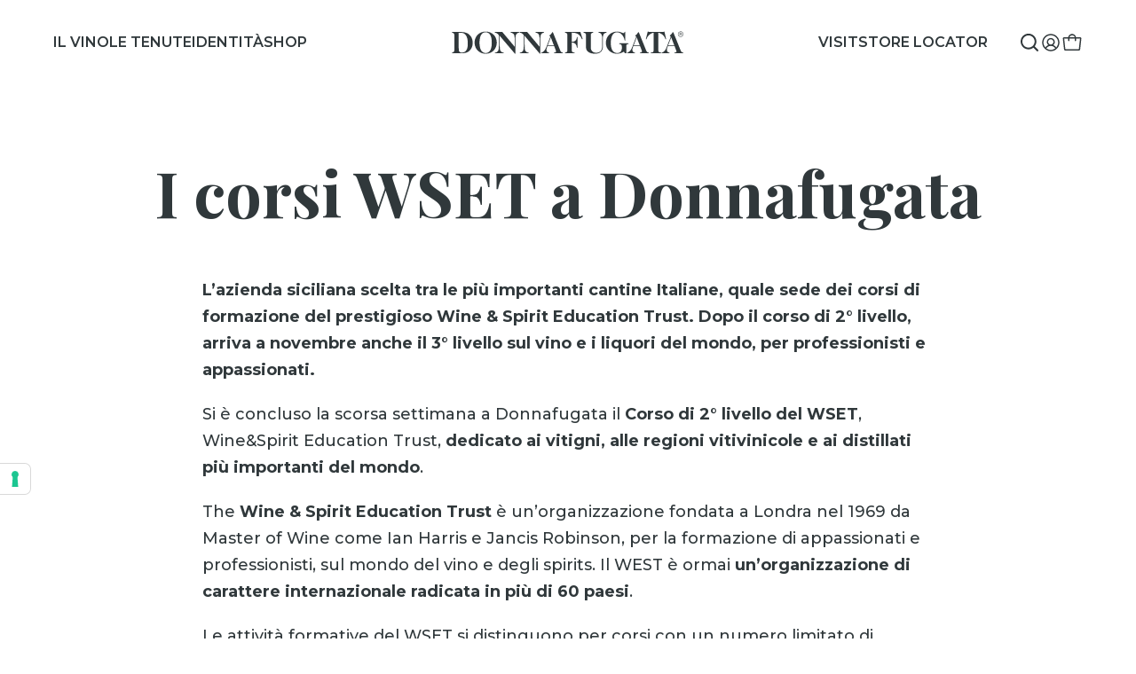

--- FILE ---
content_type: text/html; charset=UTF-8
request_url: https://www.donnafugata.it/it/press-release/corsi-wset-donnafugata/
body_size: 20903
content:
<!DOCTYPE html>
<html lang="it-IT">
<head>

    <meta charset="UTF-8"/>
    <meta http-equiv="X-UA-Compatible" content="IE=edge">
    <meta http-equiv="Content-Type" content="text/html; charset=UTF-8"/>
    <meta name="viewport" content="width=device-width, initial-scale=1.0">

    
        <link rel="apple-touch-icon" sizes="180x180"
          href="https://www.donnafugata.it/wp-content/themes/donnafugata/assets/images/favicons/apple-touch-icon.png">
    <link rel="icon" type="image/png" sizes="32x32"
          href="https://www.donnafugata.it/wp-content/themes/donnafugata/assets/images/favicons/favicon-32x32.png">
    <link rel="icon" type="image/png" sizes="16x16"
          href="https://www.donnafugata.it/wp-content/themes/donnafugata/assets/images/favicons/favicon-16x16.png">
    <link rel="manifest" href="https://www.donnafugata.it/wp-content/themes/donnafugata/assets/images/favicons/site.webmanifest">
    <link rel="mask-icon" href="https://www.donnafugata.it/wp-content/themes/donnafugata/assets/images/favicons/safari-pinned-tab.svg" color="#0066b1">
    <link rel="shortcut icon" href="https://www.donnafugata.it/wp-content/themes/donnafugata/assets/images/favicons/favicon.ico">
    <meta name="msapplication-TileColor" content="#ffffff">
    <meta name="msapplication-config" content="https://www.donnafugata.it/wp-content/themes/donnafugata/assets/images/favicons/browserconfig.xml">
    <meta name="theme-color" content="#ffffff">

        <link rel="stylesheet" href="https://www.donnafugata.it/wp-content/themes/donnafugata/assets/stylesheets/main.css?v=202301261251" type="text/css"
          media="screen"/>
    <link rel="stylesheet" href="https://www.donnafugata.it/wp-content/themes/donnafugata/style.css?v=202301261251" type="text/css" media="screen"/>

    <link rel="pingback" href="https://www.donnafugata.it/xmlrpc.php"/>

    <script>history.scrollRestoration = 'manual'</script>

        <script>
            </script>
    <script src="https://www.donnafugata.it/wp-content/themes/donnafugata/assets/javascripts/main.js?v=202301261251_A1" defer></script>
    <script src="https://www.donnafugata.it/wp-content/themes/donnafugata/assets/javascripts/additional.js?v=202301261251" defer></script>

        <link rel="preconnect" href="https://fonts.googleapis.com">
    <link rel="preconnect" href="https://fonts.gstatic.com" crossorigin>

    
    
    <script>
window.dataLayer = window.dataLayer || [];
function gtag() {
dataLayer.push(arguments);
}
gtag("consent", 'default', {
ad_storage: 'denied',
analytics_storage: 'denied',
wait_for_update: 500
});
gtag('set', 'url_passthrough', true);
gtag('set', 'ads_data_redaction', false);
</script>

<!-- Google Tag Manager -->
<script>(function(w,d,s,l,i){w[l]=w[l]||[];w[l].push({'gtm.start':
new Date().getTime(),event:'gtm.js'});var f=d.getElementsByTagName(s)[0],
j=d.createElement(s),dl=l!='dataLayer'?'&l='+l:'';j.async=true;j.src=
'https://www.googletagmanager.com/gtm.js?id='+i+dl;f.parentNode.insertBefore(j,f);
})(window,document,'script','dataLayer','GTM-PMC3X3C');</script>
<!-- End Google Tag Manager -->

    <meta name='robots' content='index, follow, max-image-preview:large, max-snippet:-1, max-video-preview:-1' />

<!-- Google Tag Manager for WordPress by Coffice gtm4wp -->
<script data-cfasync="false" data-pagespeed-no-defer>
	var gtm4wp_datalayer_name = "dataLayer";
	const gtm4wp_use_sku_instead = false;
	const gtm4wp_id_prefix = '';
	const gtm4wp_remarketing = false;
	const gtm4wp_eec = true;
	const gtm4wp_classicec = false;
	const gtm4wp_currency = 'EUR';
	const gtm4wp_product_per_impression = 10;
	const gtm4wp_needs_shipping_address = false;
	const gtm4wp_business_vertical = 'retail';
	const gtm4wp_business_vertical_id = 'id';
</script>
<!-- End Google Tag Manager for WordPress by Coffice gtm4wp --><script>
const gtm4wp_is_safari = /^((?!chrome|android).)*safari/i.test(navigator.userAgent);
if ( gtm4wp_is_safari ) {
	window.addEventListener('pageshow', function(event) {
		if ( event.persisted ) {
			// if Safari loads the page from cache usually by navigating with the back button
			// it creates issues with product list click tracking
			// therefore GTM4WP forces the page reload in this browser
			window.location.reload();
		}
	});
}
</script>
	<!-- This site is optimized with the Yoast SEO plugin v19.10 - https://yoast.com/wordpress/plugins/seo/ -->
	<title>I corsi WSET a Donnafugata - Donnafugata</title>
	<meta name="description" content="L’azienda siciliana scelta tra le più importanti cantine Italiane, quale sede dei corsi di formazione del prestigioso Wine &amp; Spirit Education Trust. Dopo il corso di 2° livello, arriva a novembre anche il 3° livello sul vino e i liquori del mondo, per professionisti e appassionati." />
	<meta property="og:locale" content="it_IT" />
	<meta property="og:type" content="article" />
	<meta property="og:title" content="I corsi WSET a Donnafugata - Donnafugata" />
	<meta property="og:description" content="L’azienda siciliana scelta tra le più importanti cantine Italiane, quale sede dei corsi di formazione del prestigioso Wine &amp; Spirit Education Trust. Dopo il corso di 2° livello, arriva a novembre anche il 3° livello sul vino e i liquori del mondo, per professionisti e appassionati." />
	<meta property="og:url" content="https://www.donnafugata.it/it/press-release/corsi-wset-donnafugata/" />
	<meta property="og:site_name" content="Donnafugata" />
	<meta property="og:image" content="https://www.donnafugata.it/wp-content/uploads/2022/09/i-corsi-WSET-a-Donnafugata.jpg" />
	<meta property="og:image:width" content="950" />
	<meta property="og:image:height" content="500" />
	<meta property="og:image:type" content="image/jpeg" />
	<meta name="twitter:card" content="summary_large_image" />
	<meta name="twitter:label1" content="Est. reading time" />
	<meta name="twitter:data1" content="2 minuti" />
	<script type="application/ld+json" class="yoast-schema-graph">{"@context":"https://schema.org","@graph":[{"@type":"WebPage","@id":"https://www.donnafugata.it/it/press-release/corsi-wset-donnafugata/","url":"https://www.donnafugata.it/it/press-release/corsi-wset-donnafugata/","name":"I corsi WSET a Donnafugata - Donnafugata","isPartOf":{"@id":"https://www.donnafugata.it/en/#website"},"primaryImageOfPage":{"@id":"https://www.donnafugata.it/it/press-release/corsi-wset-donnafugata/#primaryimage"},"image":{"@id":"https://www.donnafugata.it/it/press-release/corsi-wset-donnafugata/#primaryimage"},"thumbnailUrl":"https://www.donnafugata.it/wp-content/uploads/2022/09/i-corsi-WSET-a-Donnafugata.jpg","datePublished":"2015-10-12T09:51:24+00:00","dateModified":"2015-10-12T09:51:24+00:00","description":"L’azienda siciliana scelta tra le più importanti cantine Italiane, quale sede dei corsi di formazione del prestigioso Wine & Spirit Education Trust. Dopo il corso di 2° livello, arriva a novembre anche il 3° livello sul vino e i liquori del mondo, per professionisti e appassionati.","breadcrumb":{"@id":"https://www.donnafugata.it/it/press-release/corsi-wset-donnafugata/#breadcrumb"},"inLanguage":"it-IT","potentialAction":[{"@type":"ReadAction","target":["https://www.donnafugata.it/it/press-release/corsi-wset-donnafugata/"]}]},{"@type":"ImageObject","inLanguage":"it-IT","@id":"https://www.donnafugata.it/it/press-release/corsi-wset-donnafugata/#primaryimage","url":"https://www.donnafugata.it/wp-content/uploads/2022/09/i-corsi-WSET-a-Donnafugata.jpg","contentUrl":"https://www.donnafugata.it/wp-content/uploads/2022/09/i-corsi-WSET-a-Donnafugata.jpg","width":950,"height":500},{"@type":"BreadcrumbList","@id":"https://www.donnafugata.it/it/press-release/corsi-wset-donnafugata/#breadcrumb","itemListElement":[{"@type":"ListItem","position":1,"name":"Home","item":"https://www.donnafugata.it/it/"},{"@type":"ListItem","position":2,"name":"I corsi WSET a Donnafugata"}]},{"@type":"WebSite","@id":"https://www.donnafugata.it/en/#website","url":"https://www.donnafugata.it/en/","name":"Donnafugata","description":"Donnafugata INT","potentialAction":[{"@type":"SearchAction","target":{"@type":"EntryPoint","urlTemplate":"https://www.donnafugata.it/en/?s={search_term_string}"},"query-input":"required name=search_term_string"}],"inLanguage":"it-IT"}]}</script>
	<!-- / Yoast SEO plugin. -->


<script type='application/javascript' id='pys-version-script'>console.log('PixelYourSite PRO version 10.1.2');</script>
<link rel='dns-prefetch' href='//s.w.org' />
<link rel='stylesheet' id='acfw-blocks-frontend-css'  href='https://www.donnafugata.it/wp-content/plugins/advanced-coupons-for-woocommerce-free/css/acfw-blocks-frontend.css?ver=4.5.1.1' type='text/css' media='all' />
<link rel='stylesheet' id='woocommerce-general-css'  href='//www.donnafugata.it/wp-content/themes/donnafugata/assets/stylesheets/shop.full.css' type='text/css' media='all' />
<style id='woocommerce-inline-inline-css' type='text/css'>
.woocommerce form .form-row .required { visibility: visible; }
</style>
<link rel='stylesheet' id='xpay-checkout-css'  href='https://www.donnafugata.it/wp-content/plugins/cartasi-x-pay/assets/css/xpay.css?ver=7.5.0' type='text/css' media='all' />
<link rel='stylesheet' id='gateway-css'  href='https://www.donnafugata.it/wp-content/plugins/woocommerce-paypal-payments/modules/ppcp-button/assets/css/gateway.css?ver=2.9.0' type='text/css' media='all' />
<script type='text/javascript' src='https://www.donnafugata.it/wp-includes/js/jquery/jquery.min.js?ver=3.6.0' id='jquery-core-js'></script>
<script type='text/javascript' src='https://www.donnafugata.it/wp-includes/js/jquery/jquery-migrate.min.js?ver=3.3.2' id='jquery-migrate-js'></script>
<script type='text/javascript' id='wpml-cookie-js-extra'>
/* <![CDATA[ */
var wpml_cookies = {"wp-wpml_current_language":{"value":"it","expires":1,"path":"\/"}};
var wpml_cookies = {"wp-wpml_current_language":{"value":"it","expires":1,"path":"\/"}};
/* ]]> */
</script>
<script type='text/javascript' src='https://www.donnafugata.it/wp-content/plugins/sitepress-multilingual-cms/res/js/cookies/language-cookie.js?ver=4.5.8' id='wpml-cookie-js'></script>
<script type='text/javascript' src='https://www.donnafugata.it/wp-content/plugins/cartasi-x-pay/assets/js/xpay.js?ver=7.5.0' id='xpay-checkout-js'></script>
<script type='text/javascript' src='https://www.donnafugata.it/wp-content/plugins/coffice-google-tag-manager/js/gtm4wp-woocommerce-enhanced.js?ver=1.16.3' id='gtm4wp-woocommerce-enhanced-js'></script>
<script type='text/javascript' src='https://www.donnafugata.it/wp-content/plugins/pixelyoursite-pro/dist/scripts/js.cookie-2.1.3.min.js?ver=2.1.3' id='js-cookie-pys-js'></script>
<script type='text/javascript' src='https://www.donnafugata.it/wp-content/plugins/pixelyoursite-pro/dist/scripts/jquery.bind-first-0.2.3.min.js?ver=6.0.2' id='jquery-bind-first-js'></script>
<script type='text/javascript' src='https://www.donnafugata.it/wp-content/plugins/pixelyoursite-pro/dist/scripts/vimeo.min.js?ver=6.0.2' id='vimeo-js'></script>
<script type='text/javascript' id='pys-js-extra'>
/* <![CDATA[ */
var pysOptions = {"staticEvents":{"facebook":{"init_event":[{"delay":0,"type":"static","name":"PageView","eventID":"54659cac-3475-4c98-a0cb-9c90366bfc19","pixelIds":["931914664634342"],"params":{"post_type":"press-release","plugin":"PixelYourSite","event_url":"www.donnafugata.it\/it\/press-release\/corsi-wset-donnafugata\/","user_role":"guest"},"e_id":"init_event","ids":[],"hasTimeWindow":false,"timeWindow":0,"woo_order":"","edd_order":""}]}},"dynamicEvents":{"automatic_event_internal_link":{"facebook":{"delay":0,"type":"dyn","name":"InternalClick","eventID":"ac662e6b-2033-4c2e-9999-fe40c344459a","pixelIds":["931914664634342"],"params":{"post_type":"press-release","plugin":"PixelYourSite","event_url":"www.donnafugata.it\/it\/press-release\/corsi-wset-donnafugata\/","user_role":"guest"},"e_id":"automatic_event_internal_link","ids":[],"hasTimeWindow":false,"timeWindow":0,"woo_order":"","edd_order":""},"ga":{"delay":0,"type":"dyn","name":"InternalClick","trackingIds":["G-WZERZXDRGD"],"params":{"post_type":"press-release","plugin":"PixelYourSite","event_url":"www.donnafugata.it\/it\/press-release\/corsi-wset-donnafugata\/","user_role":"guest"},"e_id":"automatic_event_internal_link","ids":[],"hasTimeWindow":false,"timeWindow":0,"eventID":"","woo_order":"","edd_order":""}},"automatic_event_outbound_link":{"facebook":{"delay":0,"type":"dyn","name":"OutboundClick","eventID":"74476831-16b0-4096-97ba-e47ec61682bf","pixelIds":["931914664634342"],"params":{"post_type":"press-release","plugin":"PixelYourSite","event_url":"www.donnafugata.it\/it\/press-release\/corsi-wset-donnafugata\/","user_role":"guest"},"e_id":"automatic_event_outbound_link","ids":[],"hasTimeWindow":false,"timeWindow":0,"woo_order":"","edd_order":""},"ga":{"delay":0,"type":"dyn","name":"OutboundClick","trackingIds":["G-WZERZXDRGD"],"params":{"post_type":"press-release","plugin":"PixelYourSite","event_url":"www.donnafugata.it\/it\/press-release\/corsi-wset-donnafugata\/","user_role":"guest"},"e_id":"automatic_event_outbound_link","ids":[],"hasTimeWindow":false,"timeWindow":0,"eventID":"","woo_order":"","edd_order":""}},"automatic_event_video":{"facebook":{"delay":0,"type":"dyn","name":"WatchVideo","eventID":"5cea3bc6-7805-474f-a5b6-44451d940036","pixelIds":["931914664634342"],"params":{"post_type":"press-release","plugin":"PixelYourSite","event_url":"www.donnafugata.it\/it\/press-release\/corsi-wset-donnafugata\/","user_role":"guest"},"e_id":"automatic_event_video","ids":[],"hasTimeWindow":false,"timeWindow":0,"woo_order":"","edd_order":""},"ga":{"delay":0,"type":"dyn","name":"WatchVideo","youtube_disabled":false,"trackingIds":["G-WZERZXDRGD"],"params":{"post_type":"press-release","plugin":"PixelYourSite","event_url":"www.donnafugata.it\/it\/press-release\/corsi-wset-donnafugata\/","user_role":"guest"},"e_id":"automatic_event_video","ids":[],"hasTimeWindow":false,"timeWindow":0,"eventID":"","woo_order":"","edd_order":""}},"automatic_event_tel_link":{"facebook":{"delay":0,"type":"dyn","name":"TelClick","eventID":"7a8ec9e3-476b-440d-a5f8-44209098721e","pixelIds":["931914664634342"],"params":{"post_type":"press-release","plugin":"PixelYourSite","event_url":"www.donnafugata.it\/it\/press-release\/corsi-wset-donnafugata\/","user_role":"guest"},"e_id":"automatic_event_tel_link","ids":[],"hasTimeWindow":false,"timeWindow":0,"woo_order":"","edd_order":""},"ga":{"delay":0,"type":"dyn","name":"TelClick","trackingIds":["G-WZERZXDRGD"],"params":{"post_type":"press-release","plugin":"PixelYourSite","event_url":"www.donnafugata.it\/it\/press-release\/corsi-wset-donnafugata\/","user_role":"guest"},"e_id":"automatic_event_tel_link","ids":[],"hasTimeWindow":false,"timeWindow":0,"eventID":"","woo_order":"","edd_order":""}},"automatic_event_email_link":{"facebook":{"delay":0,"type":"dyn","name":"EmailClick","eventID":"f14b0a40-019e-4baa-b90a-774305f4b62a","pixelIds":["931914664634342"],"params":{"post_type":"press-release","plugin":"PixelYourSite","event_url":"www.donnafugata.it\/it\/press-release\/corsi-wset-donnafugata\/","user_role":"guest"},"e_id":"automatic_event_email_link","ids":[],"hasTimeWindow":false,"timeWindow":0,"woo_order":"","edd_order":""},"ga":{"delay":0,"type":"dyn","name":"EmailClick","trackingIds":["G-WZERZXDRGD"],"params":{"post_type":"press-release","plugin":"PixelYourSite","event_url":"www.donnafugata.it\/it\/press-release\/corsi-wset-donnafugata\/","user_role":"guest"},"e_id":"automatic_event_email_link","ids":[],"hasTimeWindow":false,"timeWindow":0,"eventID":"","woo_order":"","edd_order":""}},"automatic_event_form":{"facebook":{"delay":0,"type":"dyn","name":"Form","eventID":"09dc5285-93a3-4305-8843-cdfc3af9f482","pixelIds":["931914664634342"],"params":{"post_type":"press-release","plugin":"PixelYourSite","event_url":"www.donnafugata.it\/it\/press-release\/corsi-wset-donnafugata\/","user_role":"guest"},"e_id":"automatic_event_form","ids":[],"hasTimeWindow":false,"timeWindow":0,"woo_order":"","edd_order":""},"ga":{"delay":0,"type":"dyn","name":"Form","trackingIds":["G-WZERZXDRGD"],"params":{"post_type":"press-release","plugin":"PixelYourSite","event_url":"www.donnafugata.it\/it\/press-release\/corsi-wset-donnafugata\/","user_role":"guest"},"e_id":"automatic_event_form","ids":[],"hasTimeWindow":false,"timeWindow":0,"eventID":"","woo_order":"","edd_order":""}},"automatic_event_download":{"facebook":{"delay":0,"type":"dyn","name":"Download","extensions":["","doc","exe","js","pdf","ppt","tgz","zip","xls"],"eventID":"a35dcc61-6c88-49e4-b7c2-bc9fa34fa196","pixelIds":["931914664634342"],"params":{"post_type":"press-release","plugin":"PixelYourSite","event_url":"www.donnafugata.it\/it\/press-release\/corsi-wset-donnafugata\/","user_role":"guest"},"e_id":"automatic_event_download","ids":[],"hasTimeWindow":false,"timeWindow":0,"woo_order":"","edd_order":""},"ga":{"delay":0,"type":"dyn","name":"Download","extensions":["","doc","exe","js","pdf","ppt","tgz","zip","xls"],"trackingIds":["G-WZERZXDRGD"],"params":{"post_type":"press-release","plugin":"PixelYourSite","event_url":"www.donnafugata.it\/it\/press-release\/corsi-wset-donnafugata\/","user_role":"guest"},"e_id":"automatic_event_download","ids":[],"hasTimeWindow":false,"timeWindow":0,"eventID":"","woo_order":"","edd_order":""}},"automatic_event_comment":{"facebook":{"delay":0,"type":"dyn","name":"Comment","eventID":"e63354ad-a93d-4dcb-bb27-52b1ee8cbc19","pixelIds":["931914664634342"],"params":{"post_type":"press-release","plugin":"PixelYourSite","event_url":"www.donnafugata.it\/it\/press-release\/corsi-wset-donnafugata\/","user_role":"guest"},"e_id":"automatic_event_comment","ids":[],"hasTimeWindow":false,"timeWindow":0,"woo_order":"","edd_order":""},"ga":{"delay":0,"type":"dyn","name":"Comment","trackingIds":["G-WZERZXDRGD"],"params":{"post_type":"press-release","plugin":"PixelYourSite","event_url":"www.donnafugata.it\/it\/press-release\/corsi-wset-donnafugata\/","user_role":"guest"},"e_id":"automatic_event_comment","ids":[],"hasTimeWindow":false,"timeWindow":0,"eventID":"","woo_order":"","edd_order":""}},"automatic_event_adsense":{"facebook":{"delay":0,"type":"dyn","name":"AdSense","eventID":"89f4fc56-3332-446a-acdc-4b77c6dadddb","pixelIds":["931914664634342"],"params":{"post_type":"press-release","plugin":"PixelYourSite","event_url":"www.donnafugata.it\/it\/press-release\/corsi-wset-donnafugata\/","user_role":"guest"},"e_id":"automatic_event_adsense","ids":[],"hasTimeWindow":false,"timeWindow":0,"woo_order":"","edd_order":""},"ga":{"delay":0,"type":"dyn","name":"AdSense","trackingIds":["G-WZERZXDRGD"],"params":{"post_type":"press-release","plugin":"PixelYourSite","event_url":"www.donnafugata.it\/it\/press-release\/corsi-wset-donnafugata\/","user_role":"guest"},"e_id":"automatic_event_adsense","ids":[],"hasTimeWindow":false,"timeWindow":0,"eventID":"","woo_order":"","edd_order":""}},"automatic_event_scroll":{"facebook":{"delay":0,"type":"dyn","name":"PageScroll","scroll_percent":30,"eventID":"eac37859-f932-44e4-8d56-c879403d183c","pixelIds":["931914664634342"],"params":{"post_type":"press-release","plugin":"PixelYourSite","event_url":"www.donnafugata.it\/it\/press-release\/corsi-wset-donnafugata\/","user_role":"guest"},"e_id":"automatic_event_scroll","ids":[],"hasTimeWindow":false,"timeWindow":0,"woo_order":"","edd_order":""},"ga":{"delay":0,"type":"dyn","name":"PageScroll","scroll_percent":30,"trackingIds":["G-WZERZXDRGD"],"params":{"post_type":"press-release","plugin":"PixelYourSite","event_url":"www.donnafugata.it\/it\/press-release\/corsi-wset-donnafugata\/","user_role":"guest"},"e_id":"automatic_event_scroll","ids":[],"hasTimeWindow":false,"timeWindow":0,"eventID":"","woo_order":"","edd_order":""}},"automatic_event_time_on_page":{"facebook":{"delay":0,"type":"dyn","name":"TimeOnPage","time_on_page":30,"eventID":"acd03762-0782-4a5f-9b5d-5fc4631ef254","pixelIds":["931914664634342"],"params":{"post_type":"press-release","plugin":"PixelYourSite","event_url":"www.donnafugata.it\/it\/press-release\/corsi-wset-donnafugata\/","user_role":"guest"},"e_id":"automatic_event_time_on_page","ids":[],"hasTimeWindow":false,"timeWindow":0,"woo_order":"","edd_order":""},"ga":{"delay":0,"type":"dyn","name":"TimeOnPage","time_on_page":30,"trackingIds":["G-WZERZXDRGD"],"params":{"post_type":"press-release","plugin":"PixelYourSite","event_url":"www.donnafugata.it\/it\/press-release\/corsi-wset-donnafugata\/","user_role":"guest"},"e_id":"automatic_event_time_on_page","ids":[],"hasTimeWindow":false,"timeWindow":0,"eventID":"","woo_order":"","edd_order":""}},"woo_affiliate":{"facebook":{"delay":0,"type":"dyn","eventID":"32897fa0-325f-4084-b1bd-fe4fa4b5388d","pixelIds":["931914664634342"],"params":{"post_type":"press-release","plugin":"PixelYourSite","event_url":"www.donnafugata.it\/it\/press-release\/corsi-wset-donnafugata\/","user_role":"guest"},"e_id":"woo_affiliate","ids":[],"hasTimeWindow":false,"timeWindow":0,"woo_order":"","edd_order":""},"ga":{"delay":0,"type":"dyn","trackingIds":["G-WZERZXDRGD"],"params":{"post_type":"press-release","plugin":"PixelYourSite","event_url":"www.donnafugata.it\/it\/press-release\/corsi-wset-donnafugata\/","user_role":"guest"},"e_id":"woo_affiliate","ids":[],"hasTimeWindow":false,"timeWindow":0,"eventID":"","woo_order":"","edd_order":""}}},"triggerEvents":{"145967":{"facebook":{"delay":0,"type":"trigger","trigger_type":"scroll_pos","trigger_value":[50],"name":"Scroll50","eventID":"c6e08387-8b0b-474c-a6de-d87a326288a2","pixelIds":["931914664634342"],"params":{"post_type":"press-release","plugin":"PixelYourSite","event_url":"www.donnafugata.it\/it\/press-release\/corsi-wset-donnafugata\/","user_role":"guest"},"e_id":"custom_event","ids":[],"hasTimeWindow":false,"timeWindow":0,"woo_order":"","edd_order":""}}},"triggerEventTypes":{"scroll_pos":{"145967":[50]}},"facebook":{"pixelIds":["931914664634342"],"advancedMatchingEnabled":true,"advancedMatching":[],"removeMetadata":false,"wooVariableAsSimple":false,"serverApiEnabled":true,"wooCRSendFromServer":false,"send_external_id":true},"ga":{"trackingIds":["G-WZERZXDRGD"],"retargetingLogic":"ecomm","crossDomainEnabled":false,"crossDomainAcceptIncoming":false,"crossDomainDomains":[],"wooVariableAsSimple":true,"isDebugEnabled":[false],"disableAdvertisingFeatures":false,"disableAdvertisingPersonalization":false},"debug":"","siteUrl":"https:\/\/www.donnafugata.it","ajaxUrl":"https:\/\/www.donnafugata.it\/wp-admin\/admin-ajax.php","ajax_event":"13c84e6766","trackUTMs":"1","trackTrafficSource":"1","user_id":"0","enable_lading_page_param":"1","cookie_duration":"7","enable_event_day_param":"1","enable_event_month_param":"1","enable_event_time_param":"1","enable_remove_target_url_param":"1","enable_remove_download_url_param":"1","visit_data_model":"last_visit","last_visit_duration":"60","enable_auto_save_advance_matching":"1","advance_matching_fn_names":["","first_name","first-name","first name","name"],"advance_matching_ln_names":["","last_name","last-name","last name"],"advance_matching_tel_names":["","phone","tel"],"enable_success_send_form":"","enable_automatic_events":"1","enable_event_video":"1","ajaxForServerEvent":"1","send_external_id":"1","external_id_expire":"180","google_consent_mode":"1","gdpr":{"ajax_enabled":false,"all_disabled_by_api":false,"facebook_disabled_by_api":false,"tiktok_disabled_by_api":false,"analytics_disabled_by_api":false,"google_ads_disabled_by_api":false,"pinterest_disabled_by_api":false,"bing_disabled_by_api":false,"externalID_disabled_by_api":false,"facebook_prior_consent_enabled":true,"tiktok_prior_consent_enabled":true,"analytics_prior_consent_enabled":true,"google_ads_prior_consent_enabled":true,"pinterest_prior_consent_enabled":true,"bing_prior_consent_enabled":true,"cookiebot_integration_enabled":false,"cookiebot_facebook_consent_category":"marketing","cookiebot_tiktok_consent_category":"marketing","cookiebot_analytics_consent_category":"statistics","cookiebot_google_ads_consent_category":"marketing","cookiebot_pinterest_consent_category":"marketing","cookiebot_bing_consent_category":"marketing","cookie_notice_integration_enabled":false,"cookie_law_info_integration_enabled":false,"real_cookie_banner_integration_enabled":false,"consent_magic_integration_enabled":false,"analytics_storage":{"enabled":true,"value":"granted","filter":false},"ad_storage":{"enabled":true,"value":"granted","filter":false},"ad_user_data":{"enabled":true,"value":"granted","filter":false},"ad_personalization":{"enabled":true,"value":"granted","filter":false}},"cookie":{"disabled_all_cookie":false,"disabled_start_session_cookie":false,"disabled_advanced_form_data_cookie":false,"disabled_landing_page_cookie":false,"disabled_first_visit_cookie":false,"disabled_trafficsource_cookie":false,"disabled_utmTerms_cookie":false,"disabled_utmId_cookie":false},"tracking_analytics":{"TrafficSource":"direct","TrafficLanding":"https:\/\/www.donnafugata.it\/it\/press-release\/corsi-wset-donnafugata\/","TrafficUtms":[],"TrafficUtmsId":[]},"automatic":{"enable_youtube":true,"enable_vimeo":true,"enable_video":true},"woo":{"enabled":true,"enabled_save_data_to_orders":true,"addToCartOnButtonEnabled":true,"addToCartOnButtonValueEnabled":true,"addToCartOnButtonValueOption":"price","woo_purchase_on_transaction":true,"singleProductId":null,"affiliateEnabled":true,"removeFromCartSelector":"form.woocommerce-cart-form .remove","addToCartCatchMethod":"add_cart_hook","is_order_received_page":false,"containOrderId":false,"affiliateEventName":"Lead"},"edd":{"enabled":false}};
/* ]]> */
</script>
<script type='text/javascript' src='https://www.donnafugata.it/wp-content/plugins/pixelyoursite-pro/dist/scripts/public.js?ver=10.1.2' id='pys-js'></script>
<link rel="https://api.w.org/" href="https://www.donnafugata.it/it/wp-json/" /><link rel="EditURI" type="application/rsd+xml" title="RSD" href="https://www.donnafugata.it/xmlrpc.php?rsd" />
<link rel="wlwmanifest" type="application/wlwmanifest+xml" href="https://www.donnafugata.it/wp-includes/wlwmanifest.xml" /> 
<meta name="generator" content="WordPress 6.0.2" />
<meta name="generator" content="WooCommerce 6.8.2" />
<link rel='shortlink' href='https://www.donnafugata.it/it/?p=28695' />
<script src="https://www.donnafugata.it/wp-content/plugins/cartasi-x-pay/assets/js/pagodil-sticker.min.js?v=7.5.0"></script><style>.pagodil-sticker-container { display: inline-block; margin-bottom: 60px; } </style>
<!-- Google Tag Manager for WordPress by gtm4wp.com -->
<!-- GTM Container placement set to automatic -->
<script data-cfasync="false" data-pagespeed-no-defer>
	var dataLayer_content = {"cartContent":{"totals":{"applied_coupons":[],"discount_total":0,"subtotal":0,"total":0},"items":[]}};
	dataLayer.push( dataLayer_content );
</script>
<!-- End Google Tag Manager -->
<!-- End Google Tag Manager for WordPress by gtm4wp.com -->	<noscript><style>.woocommerce-product-gallery{ opacity: 1 !important; }</style></noscript>
	

    <!-- Meta Pixel Code -->
    <script>
        !function (f, b, e, v, n, t, s) {
            if (f.fbq) return;
            n = f.fbq = function () {
                n.callMethod ?
                    n.callMethod.apply(n, arguments) : n.queue.push(arguments)
            };
            if (!f._fbq) f._fbq = n;
            n.push = n;
            n.loaded = !0;
            n.version = '2.0';
            n.queue = [];
            t = b.createElement(e);
            t.async = !0;
            t.src = v;
            s = b.getElementsByTagName(e)[0];
            s.parentNode.insertBefore(t, s)
        }(window, document, 'script',
            'https://connect.facebook.net/en_US/fbevents.js');
        fbq('init', '1056076512008175');
        fbq('track', 'PageView');
    </script>
    <noscript><img height="1" width="1" style="display:none"
                   src="https://www.facebook.com/tr?id=1056076512008175&ev=PageView&noscript=1"
        /></noscript>
    <!-- End Meta Pixel Code -->

</head>



<body class="press-release-template-default single single-press-release postid-28695 theme-donnafugata woocommerce-no-js      " data-module="dom-ready">




    
                    <div class="sn_country_selector_header" data-module="country-selector-header"
     data-module-args="&#x7B;&quot;country_code&quot;&#x3A;&quot;INT&quot;,&quot;language&quot;&#x3A;&quot;it&quot;,&quot;diz_en&quot;&#x3A;&#x7B;&quot;close&quot;&#x3A;&quot;Close&quot;,&quot;title&quot;&#x3A;&quot;Country&#x20;&amp;&#x20;language&quot;,&quot;prompt&quot;&#x3A;&quot;Choose&#x20;your&#x20;country&#x20;and&#x20;your&#x20;language&#x20;to&#x20;discover&#x20;our&#x20;website.&quot;,&quot;explain&quot;&#x3A;&quot;&lt;p&gt;We&#x20;only&#x20;ship&#x20;to&#x20;the&#x20;listed&#x20;countries.&#x20;If&#x20;your&#x20;country&#x20;is&#x20;not&#x20;among&#x20;these,&#x20;discover&#x20;the&#x20;international&#x20;website&#x3A;&lt;&#x5C;&#x2F;p&gt;&quot;&#x7D;&#x7D;">

    <div class="sn_country_selector_header__backdrop"></div>

    <div class="sn_country_selector_header__side">
        <div class="sn_country_selector_header__side__in">
            <div class="sn_country_select__options pt-30 pb-40">
                <div class="sn_country_select__options__intro pb-25">
                    <div class="title">Paese e lingua</div>
                    <div class="close ms-auto">Chiudi</div>
                </div>

                                    
                    <div class="sn_country_select__options__i py-15" data-country-code="AT">
                        <div class="sn_country_select__options__i__title ">
                            <span class="title">Austria</span>
                            <span class="currency"> - &euro;</span>
                        </div>
                        <div class="sn_country_select__options__i__langs langSwitcher">
                                                            <a
                                        href="https://www.donnafugata.it/en/"
                                        data-link="https://www.donnafugata.it/en/"
                                        data-country-code-language="AT_EN"
                                        data-country-code="AT"
                                        data-language="EN"
                                >EN</a>
                                                            <a
                                        href="https://www.donnafugata.it/de/"
                                        data-link="https://www.donnafugata.it/de/"
                                        data-country-code-language="AT_DE"
                                        data-country-code="AT"
                                        data-language="DE"
                                >DE</a>
                                                    </div>
                    </div>
                                    
                    <div class="sn_country_select__options__i py-15" data-country-code="BE">
                        <div class="sn_country_select__options__i__title ">
                            <span class="title">Belgium</span>
                            <span class="currency"> - &euro;</span>
                        </div>
                        <div class="sn_country_select__options__i__langs langSwitcher">
                                                            <a
                                        href="https://www.donnafugata.it/en/"
                                        data-link="https://www.donnafugata.it/en/"
                                        data-country-code-language="BE_EN"
                                        data-country-code="BE"
                                        data-language="EN"
                                >EN</a>
                                                            <a
                                        href="https://www.donnafugata.it/de/"
                                        data-link="https://www.donnafugata.it/de/"
                                        data-country-code-language="BE_DE"
                                        data-country-code="BE"
                                        data-language="DE"
                                >DE</a>
                                                    </div>
                    </div>
                                    
                    <div class="sn_country_select__options__i py-15" data-country-code="FR">
                        <div class="sn_country_select__options__i__title ">
                            <span class="title">France</span>
                            <span class="currency"> - &euro;</span>
                        </div>
                        <div class="sn_country_select__options__i__langs langSwitcher">
                                                            <a
                                        href="https://www.donnafugata.it/en/"
                                        data-link="https://www.donnafugata.it/en/"
                                        data-country-code-language="FR_EN"
                                        data-country-code="FR"
                                        data-language="EN"
                                >EN</a>
                                                    </div>
                    </div>
                                    
                    <div class="sn_country_select__options__i py-15" data-country-code="DE">
                        <div class="sn_country_select__options__i__title ">
                            <span class="title">Germany</span>
                            <span class="currency"> - &euro;</span>
                        </div>
                        <div class="sn_country_select__options__i__langs langSwitcher">
                                                            <a
                                        href="https://www.donnafugata.it/de/"
                                        data-link="https://www.donnafugata.it/de/"
                                        data-country-code-language="DE_DE"
                                        data-country-code="DE"
                                        data-language="DE"
                                >DE</a>
                                                    </div>
                    </div>
                                    
                    <div class="sn_country_select__options__i py-15" data-country-code="IT">
                        <div class="sn_country_select__options__i__title ">
                            <span class="title">Italy</span>
                            <span class="currency"> - &euro;</span>
                        </div>
                        <div class="sn_country_select__options__i__langs langSwitcher">
                                                            <a
                                        href=""
                                        data-link=""
                                        data-country-code-language="IT_IT"
                                        data-country-code="IT"
                                        data-language="IT"
                                >IT</a>
                                                    </div>
                    </div>
                                    
                    <div class="sn_country_select__options__i py-15" data-country-code="NL">
                        <div class="sn_country_select__options__i__title ">
                            <span class="title">Netherlands</span>
                            <span class="currency"> - &euro;</span>
                        </div>
                        <div class="sn_country_select__options__i__langs langSwitcher">
                                                            <a
                                        href="https://www.donnafugata.it/en/"
                                        data-link="https://www.donnafugata.it/en/"
                                        data-country-code-language="NL_EN"
                                        data-country-code="NL"
                                        data-language="EN"
                                >EN</a>
                                                    </div>
                    </div>
                                    
                    <div class="sn_country_select__options__i py-15" data-country-code="ES">
                        <div class="sn_country_select__options__i__title ">
                            <span class="title">Spain</span>
                            <span class="currency"> - &euro;</span>
                        </div>
                        <div class="sn_country_select__options__i__langs langSwitcher">
                                                            <a
                                        href="https://www.donnafugata.it/en/"
                                        data-link="https://www.donnafugata.it/en/"
                                        data-country-code-language="ES_EN"
                                        data-country-code="ES"
                                        data-language="EN"
                                >EN</a>
                                                    </div>
                    </div>
                                    
                    <div class="sn_country_select__options__i py-15" data-country-code="CH">
                        <div class="sn_country_select__options__i__title ">
                            <span class="title">Switzerland</span>
                            <span class="currency"> - &#67;&#72;&#70;</span>
                        </div>
                        <div class="sn_country_select__options__i__langs langSwitcher">
                                                            <a
                                        href="https://www.donnafugata.it/en/"
                                        data-link="https://www.donnafugata.it/en/"
                                        data-country-code-language="CH_EN"
                                        data-country-code="CH"
                                        data-language="EN"
                                >EN</a>
                                                            <a
                                        href="https://www.donnafugata.it/de/"
                                        data-link="https://www.donnafugata.it/de/"
                                        data-country-code-language="CH_DE"
                                        data-country-code="CH"
                                        data-language="DE"
                                >DE</a>
                                                    </div>
                    </div>
                                    
                    <div class="sn_country_select__options__i py-15" data-country-code="GB">
                        <div class="sn_country_select__options__i__title ">
                            <span class="title">United Kingdom (UK)</span>
                            <span class="currency"> - &pound;</span>
                        </div>
                        <div class="sn_country_select__options__i__langs langSwitcher">
                                                            <a
                                        href="https://www.donnafugata.it/en/"
                                        data-link="https://www.donnafugata.it/en/"
                                        data-country-code-language="GB_EN"
                                        data-country-code="GB"
                                        data-language="EN"
                                >EN</a>
                                                    </div>
                    </div>
                                    
                    <div class="sn_country_select__options__i py-15" data-country-code="US">
                        <div class="sn_country_select__options__i__title ">
                            <span class="title">United States (US)</span>
                            <span class="currency"> - &#36;</span>
                        </div>
                        <div class="sn_country_select__options__i__langs langSwitcher">
                                                            <a
                                        href="https://www.donnafugata.it/en/"
                                        data-link="https://www.donnafugata.it/en/"
                                        data-country-code-language="US_EN"
                                        data-country-code="US"
                                        data-language="EN"
                                >EN</a>
                                                    </div>
                    </div>
                                                            <div class="sn_country_select_options__info mt-30 mb-10"><p>Spediamo solo nei paesi elencati. Se il tuo paese non è tra questi, scopri il sito internazionale:</p></div>
                    
                    <div class="sn_country_select__options__i py-15" data-country-code="INT">
                        <div class="sn_country_select__options__i__title __big">
                            <span class="title">Other Countries</span>
                            <span class="currency"></span>
                        </div>
                        <div class="sn_country_select__options__i__langs langSwitcher">
                                                            <a
                                        href=""
                                        data-link=""
                                        data-country-code-language="INT_IT"
                                        data-country-code="INT"
                                        data-language="IT"
                                >IT</a>
                                                            <a
                                        href="https://www.donnafugata.it/en/"
                                        data-link="https://www.donnafugata.it/en/"
                                        data-country-code-language="INT_EN"
                                        data-country-code="INT"
                                        data-language="EN"
                                >EN</a>
                                                            <a
                                        href="https://www.donnafugata.it/de/"
                                        data-link="https://www.donnafugata.it/de/"
                                        data-country-code-language="INT_DE"
                                        data-country-code="INT"
                                        data-language="DE"
                                >DE</a>
                                                    </div>
                    </div>
                            </div>
        </div>
    </div>
</div>
<script>
    let availableCountries = {};
    const fillAvailableCountries = function() {
        [...document.querySelectorAll('div.sn_country_select__options__i')].forEach((item)=>{
            let language = item.dataset.countryCode==='INT' ? 'en' : '';
            let href ='https://www.donnafugata.it/en/';
            //7console.log(language);
            if(language.length===0) {
                const _languages = [...item.querySelectorAll('.sn_country_select__options__i__langs a')];
                if(_languages.length>0) {
                    //console.log(_languages);
                    language = _languages[_languages.length-1].dataset.language;
                    href = _languages[_languages.length-1].dataset.link;
                }
            }
            if(language.length===0) {
                language='en';
                href ='https://www.donnafugata.it/en/';
            }
            availableCountries[item.dataset.countryCode] = {
                'country':item.querySelector('span.title').innerHTML,
                'code':item.dataset.countryCode,
                'language':language.toLowerCase(),
                'link':href
            }
        });
    }
    const retrieveCountry = function() {
        const url = "/wp-admin/admin-ajax.php";
        const fd = new FormData();
        fd.append('action','sn_geolocate_ip');
        return fetch(url,{method:'POST',credentials: 'same-origin',body: fd});
    }
    const localsetCookie = function (name, expire, value,point) {
        var r = new Date, i = "";
        if (expire > 0) {
            r.setTime(r.getTime() + 24 * expire * 60 * 60 * 1e3);
        }
        i = "expires=" + r.toUTCString() + ";";
        let _location = location.host;
        if(point===true) {
            _location  ="."+_location
        }
        document.cookie = name + "=" + value + ";" + i + "path=/; domain=" + _location + ";"
    }
    const getSNCookie = function(name) {
        let value = `; ${document.cookie}`;
        let parts = value.split(`; ${name}=`);
        if (parts.length === 2) return parts.pop().split(';').shift();
    }
    const retrievePrimaryCountryLanguageItem = function(country) {
        //sn_country_select__options__i
        if(country ==='INT') {
            return "EN";
        }
        let currentLanguage ='EN';
        const qLang = document.querySelector('.sn_country_select__options__i[data-country-code='+country+'] a');
        if(qLang) {
            return qLang; //.dataset.language.toLowerCase();
        }
        return null;
    }
    const initLanguageSwitcher = function() {
        [...document.querySelectorAll('.langSwitcher a')].forEach((item) => {
            item.setAttribute('data-href', item.href);
            item.setAttribute('href', '#');
            item.addEventListener('click', function (e) {
                let countryCode  =this.dataset.countryCode;
                localsetCookie('country_selector_cookie',3600,countryCode,true);
                localsetCookie('country_selector_choice',3600,'YES',true);
                localsetCookie('wp-wpml_current_language',3600,this.dataset.language.toLowerCase(),false);
                window.localStorage.setItem('custom_market_choice', 'YES');
                document.location = this.dataset.href;
            });
        });
    }
    /*Script disattivato completamente, comportamento classico*/
    document.addEventListener('DontLoadThisDOMContentLoaded', function () {
        initLanguageSwitcher();
        const _currentCookie =getSNCookie('country_selector_cookie')||'INT';
        const _currentLanguage =getSNCookie('wp-wpml_current_language')||'en';
        const _customMarketChoice = window.localStorage.getItem('custom_market_choice')||'NO';
        console.log('test country selector, detected market: '+_currentCookie,_currentLanguage,"Custom choice?:" + _customMarketChoice);
        fillAvailableCountries();
        retrieveCountry().then((r)=>r.json()).then((r)=>{
            if(r&& r.country) {
                let _language = null;
                let _countryName = null;
                let _countryURL = null;
                let country = null;

                if(typeof availableCountries[r.country.toUpperCase()] ==='undefined') {
                    _language = availableCountries['INT'].language;
                    _countryName = availableCountries['INT'].country;
                    _countryURL = availableCountries['INT'].link;
                    country = "INT";
                } else {
                    _language = availableCountries[r.country.toUpperCase()].language;
                    _countryName = availableCountries[r.country.toUpperCase()].country;
                    _countryURL = availableCountries[r.country.toUpperCase()].link;
                    country = r.country.toUpperCase();
                }
                const language = _language;
                const countryName = _countryName;
                const countryURL = _countryURL;

                document.querySelector('.sn_country_select__title__value').innerHTML = countryName + " - " + language;
                document.querySelector('.sn_country_select input[name=url]').value = countryURL;
                document.querySelector('.sn_country_select input[name=country_code]').value = country;
                setTimeout(function() {
                    document.querySelector('.sn_country_select__title__value').innerHTML = countryName + " - " + language;
                    document.querySelector('.sn_country_select input[name=url]').value = countryURL;
                    document.querySelector('.sn_country_select input[name=country_code]').value = country;
                },200);
                //console.log('got cookie', _currentCookie, 'got country', r);
                console.log('test country selector, detected country: ' +r.country);

                try {
                    if (country !== _currentCookie && _currentCookie === 'INT') {
                        //console.log('siamo in int, cookie o nullo, cambia tutto',r.country);
                                                if(_customMarketChoice!=='YES') {
                            console.log('Force Market redirect');
                            setTimeout(() => {
                                localsetCookie('country_selector_cookie', 3600, country, true);
                                localsetCookie('wp-wpml_current_language', 3600, language.toLowerCase(), false);
                                let _checkCookie = getSNCookie('country_selector_cookie') || 'INT';
                                //console.log('new Cookie: ',_checkCookie)
                                console.log('test country selector, set cookie for new market ' + r.country);
                                if (_checkCookie === country) {
                                    console.log('test country selector, redirect to country ' + countryURL);
                                    document.location = countryURL;
                                }
                            }, 300);
                        } else {
                            console.log('Show Market change choice');
                            jQuery(document).scrollTop(0);
                            jQuery("body").addClass("__country_selector_open");
                        }
                                            } else if (country !== _currentCookie) {
                        console.log('test country selector, prior market selected, show market proposal '+countryName );
                        //console.log('siamo in market, mostra diversità',countryName,language,countryURL);
                        if(typeof availableCountries[country] !=='undefined' && country !=='INT') {
                            jQuery(document).scrollTop(0);
                            jQuery("body").addClass("__country_selector_open");
                        }
                    } else if(typeof availableCountries[r.country.toUpperCase()] ==='undefined'){
                        console.log('last case, country INT, detected country not a market')
                        jQuery("body").removeClass("__country_selector_open");
                        setTimeout(function() {
                            jQuery("body").removeClass("__country_selector_open");
                        },300);
                    }
                } catch(e) {
                    console.error('test country selector, error detected',e)
                }
            }
        });



    });
</script>
    


<div data-anchor-id="page-top"></div>

    <header class="sn_header" data-module="header-utils">

	<div class="sn_header__wr">
		<div class="sn_header__in">
			
			<div class="sn_header__country_selector py-15">
				<div class="sn_header__ct container-fluid h-100">
					<div class="sn_header__row row align-items-center flex-lg-nowrap gy-10 gy-lg-0 h-100">
						<div class="col-12 col-lg">
							<div class="row align-items-center gx-5 gx-lg-50">
								<div class="col">
									<div class="sn_header__country_selector__info">Scegli il tuo paese e la tua lingua per scoprire il nostro sito web.
									</div>
								</div>
								<div class="col-auto d-lg-none">
									<a class="sn_country_header__trigger" href="javascript:;">  <i class="sn_sprite __close ">
    <svg viewBox="0 0 32 32"><use xlink:href="https://www.donnafugata.it/wp-content/themes/donnafugata/assets/images/icons_upd_v2025.svg#close" /></svg>
  </i>
</a>
								</div>
							</div>
						</div>
						<div class="col-12 col-lg-auto">
							<div class="row align-items-center gx-5 gx-lg-50">
								<div class="col">
									<div class="sn_header__country_selector__form">
										<form class="sn_form" action="" id="header__country_form">
											<div class="row flex-nowrap gx-5">
												<div class="col">
																										<div class="sn_country_select">
														<input type="hidden" name="country_code" value="">
														<input type="hidden" name="url" value="https://www.donnafugata.it/it/">
														<div class="sn_country_select__ct px-10">
															<div class="sn_country_select__title">
																<span class="sn_country_select__title__value me-25">Paese e lingua</span>
																<div class="sn_country_select__title__sp">  <i class="sn_sprite __angle_down ">
    <svg viewBox="0 0 32 32"><use xlink:href="https://www.donnafugata.it/wp-content/themes/donnafugata/assets/images/icons_upd_v2025.svg#angle-down" /></svg>
  </i>
</div>
															</div>
														</div>
													</div>
																									</div>
												<div class="col-auto">
													<button class="btn" type="submit">
														  <i class="sn_sprite __arrow_right ">
    <svg viewBox="0 0 32 32"><use xlink:href="https://www.donnafugata.it/wp-content/themes/donnafugata/assets/images/icons_upd_v2025.svg#arrow-right" /></svg>
  </i>

													</button>
												</div>
											</div>
										</form>
									</div>
								</div>
								<div class="col-auto d-none d-lg-block">
									<a class="sn_country_header__trigger" href="javascript:;">  <i class="sn_sprite __close ">
    <svg viewBox="0 0 32 32"><use xlink:href="https://www.donnafugata.it/wp-content/themes/donnafugata/assets/images/icons_upd_v2025.svg#close" /></svg>
  </i>
</a>
								</div>
							</div>
						</div>
					</div>
				</div>

			</div>

			<div class="sn_header__else">
				<div class="sn_header__ct container-fluid">
					<div class="sn_header__row row align-items-center flex-nowrap">

						<div class="col">

							<div class="sn_header__hamburger">
								<span></span>
								<span></span>
								<span></span>
								<span></span>
							</div>

							<div class="sn_header__primary">
								<div class="sn_header__primary__in">

									<div class="sn_header__tools">

										<div class="sn_header__search">
											<form action="https://www.donnafugata.it/it/" class="sn_header__search__form" autocomplete="off">
												<div class="sn_header__search__input"><input type="text" name="s" required
																 placeholder="Cerca&#x20;nel&#x20;sito"
																 value="">
												</div>
												<div class="sn_header__search__btn __submit">
													<button type="submit">  <i class="sn_sprite __search ">
    <svg viewBox="0 0 32 32"><use xlink:href="https://www.donnafugata.it/wp-content/themes/donnafugata/assets/images/icons_upd_v2025.svg#search" /></svg>
  </i>
</button>
												</div>
												<div class="sn_header__search__btn __reset">
													<button type="button">  <i class="sn_sprite __close ">
    <svg viewBox="0 0 32 32"><use xlink:href="https://www.donnafugata.it/wp-content/themes/donnafugata/assets/images/icons_upd_v2025.svg#close" /></svg>
  </i>
</button>
												</div>
											</form>
										</div>

										<div class="sn_header__tools__actions">
											<div class="sn_header__ct container-fluid py-30">
												<div class="sn_header__row row gy-10">
													<div class="col-auto me-auto">
														<div class="sn_header__tools__action" id="fragment_header_country_language">
												  <i class="sn_sprite __globe ">
    <svg viewBox="0 0 32 32"><use xlink:href="https://www.donnafugata.it/wp-content/themes/donnafugata/assets/images/icons_upd_v2025.svg#globe" /></svg>
  </i>

			<div>
				<span><a href="javascript:;" data-country-selector-open>United States (US)</a></span>
				<span>•</span>
				<span><a href="javascript:;" data-country-selector-open>Italiano</a></span>
			</div>
			</div>

													</div>
													<div class="col-auto">
														<a href="https://www.donnafugata.it/it/my-account/" class="sn_header__tools__action">
															  <i class="sn_sprite __user_circle ">
    <svg viewBox="0 0 32 32"><use xlink:href="https://www.donnafugata.it/wp-content/themes/donnafugata/assets/images/icons_upd_v2025.svg#user-circle" /></svg>
  </i>

															<div>Accedi</div>
														</a>
													</div>
												</div>
											</div>
										</div>
									</div>

									<ul class="sn_header__menu">

										
																														<li class="menu-item menu-item-type-custom menu-item-object-custom menu-item-52369 ">

											<a href="/it/il-vino/" target=""
												 class="">
												Il Vino
												
											</a>

											
			</li>
													<li class="menu-item menu-item-type-custom menu-item-object-custom menu-item-52370 menu-item-has-children ">

											<a href="javascript:;" target=""
												 class="sn_header__sub__toggle">
												Le Tenute
												  <i class="sn_sprite __angle_right ">
    <svg viewBox="0 0 32 32"><use xlink:href="https://www.donnafugata.it/wp-content/themes/donnafugata/assets/images/icons_upd_v2025.svg#angle-right" /></svg>
  </i>

											</a>

																						
											<div class="sn_header__sub ">
												<div class="sn_header__sub__in">
													<div class="sn_header__ct container-fluid px-lg-60">
														<div class="sn_header__row row">

															<div class="col-12 d-lg-none">
																<button class="sn_header__sub__back">
																	  <i class="sn_sprite __angle_left ">
    <svg viewBox="0 0 32 32"><use xlink:href="https://www.donnafugata.it/wp-content/themes/donnafugata/assets/images/icons_upd_v2025.svg#angle-left" /></svg>
  </i>

																	<div class="tx">Le Tenute</div>
																	<div class="sp"></div>
																</button>
															</div>

															<div class="col-12 col-lg-10 col-xl-9 mx-auto">

																																																
																<div class="sn_header__row row align-items-center">
																																		
																																																			
																																																																																												
																																																																																												
																																																																																												
																																																																																												
																																																																																												
																																																										
										<div class="col-12 col-lg">
											<div class="sn_header__sub__menu">
												<ul>
																																																																																																																			
										<li class="menu-item menu-item-type-custom menu-item-object-custom menu-item-52371">
											<a href="/it/i-territori-di-donnafugata/"
												 target=""
												 class="sn_header__sub__thumb__toggle heading-40"
												data-header-thumb-index="2-1">
												I territori di Donnafugata
											</a>
										</li>
										
										<li class="menu-item menu-item-type-custom menu-item-object-custom menu-item-52372">
											<a href="/it/i-territori-di-donnafugata/contessa-entellina/"
												 target=""
												 class="sn_header__sub__thumb__toggle heading-40"
												data-header-thumb-index="2-2">
												Contessa Entellina
											</a>
										</li>
										
										<li class="menu-item menu-item-type-custom menu-item-object-custom menu-item-52373">
											<a href="/it/i-territori-di-donnafugata/pantelleria/"
												 target=""
												 class="sn_header__sub__thumb__toggle heading-40"
												data-header-thumb-index="2-3">
												Pantelleria
											</a>
										</li>
										
										<li class="menu-item menu-item-type-custom menu-item-object-custom menu-item-52374">
											<a href="/it/i-territori-di-donnafugata/etna/"
												 target=""
												 class="sn_header__sub__thumb__toggle heading-40"
												data-header-thumb-index="2-4">
												Etna
											</a>
										</li>
										
										<li class="menu-item menu-item-type-custom menu-item-object-custom menu-item-52375">
											<a href="/it/i-territori-di-donnafugata/vittoria/"
												 target=""
												 class="sn_header__sub__thumb__toggle heading-40"
												data-header-thumb-index="2-5">
												Vittoria
											</a>
										</li>
										
										<li class="menu-item menu-item-type-custom menu-item-object-custom menu-item-52376">
											<a href="/it/i-territori-di-donnafugata/marsala/"
												 target=""
												 class="sn_header__sub__thumb__toggle heading-40"
												data-header-thumb-index="2-6">
												Marsala
											</a>
										</li>
										
												</ul>
											</div>
										</div>

										<div class="col-8 col-xl-7 offset-1 d-none d-lg-block">
											<div class="sn_header__sub__thumb">
																									 																																																																																																
												<template data-header-thumb-tpl="2-1">
														<picture class="__hover" data-header-thumb-img="2-1"><source srcset="https://www.donnafugata.it/wp-content/uploads/2022/11/Donnafugata-Sicilia-01.jpg.webp" type="image/webp"><source srcset="https://www.donnafugata.it/wp-content/uploads/2022/11/Donnafugata-Sicilia-01.jpg"><img
					class=""
					width="1080"
					height="675"
					alt=""
					
					title="Donnafugata-Sicilia-01"
				></picture>
												</template>
											
												<template data-header-thumb-tpl="2-2">
														<picture class="__hover" data-header-thumb-img="2-2"><source srcset="https://www.donnafugata.it/wp-content/uploads/2022/11/Donnafugata-Contessa-Entellina-02.jpg.webp" type="image/webp"><source srcset="https://www.donnafugata.it/wp-content/uploads/2022/11/Donnafugata-Contessa-Entellina-02.jpg"><img
					class=""
					width="1080"
					height="675"
					alt=""
					
					title="Donnafugata-Contessa-Entellina-02"
				></picture>
												</template>
											
												<template data-header-thumb-tpl="2-3">
														<picture class="__hover" data-header-thumb-img="2-3"><source srcset="https://www.donnafugata.it/wp-content/uploads/2022/11/Donnafugata-Pantelleria-02.jpg.webp" type="image/webp"><source srcset="https://www.donnafugata.it/wp-content/uploads/2022/11/Donnafugata-Pantelleria-02.jpg"><img
					class=""
					width="1080"
					height="675"
					alt=""
					
					title="Donnafugata-Pantelleria-02"
				></picture>
												</template>
											
												<template data-header-thumb-tpl="2-4">
														<picture class="__hover" data-header-thumb-img="2-4"><source srcset="https://www.donnafugata.it/wp-content/uploads/2022/11/Donnafugata-Etna-02.jpg.webp" type="image/webp"><source srcset="https://www.donnafugata.it/wp-content/uploads/2022/11/Donnafugata-Etna-02.jpg"><img
					class=""
					width="1080"
					height="675"
					alt=""
					
					title="Donnafugata-Etna-02"
				></picture>
												</template>
											
												<template data-header-thumb-tpl="2-5">
														<picture class="__hover" data-header-thumb-img="2-5"><source srcset="https://www.donnafugata.it/wp-content/uploads/2022/11/Donnafugata-Acate-Vittoria-02.jpg.webp" type="image/webp"><source srcset="https://www.donnafugata.it/wp-content/uploads/2022/11/Donnafugata-Acate-Vittoria-02.jpg"><img
					class=""
					width="1080"
					height="675"
					alt=""
					
					title="Donnafugata-Acate-Vittoria-02"
				></picture>
												</template>
											
												<template data-header-thumb-tpl="2-6">
														<picture class="__hover" data-header-thumb-img="2-6"><source srcset="https://www.donnafugata.it/wp-content/uploads/2022/11/Donnafugata-Marsala-01.jpg.webp" type="image/webp"><source srcset="https://www.donnafugata.it/wp-content/uploads/2022/11/Donnafugata-Marsala-01.jpg"><img
					class=""
					width="1080"
					height="675"
					alt=""
					
					title="Donnafugata-Marsala-01"
				></picture>
												</template>
											
											</div>
										</div>
								</div>

								
							</div>
						</div>
					</div>
				</div>
			</div>
			
			</li>
													<li class="menu-item menu-item-type-custom menu-item-object-custom menu-item-52377 menu-item-has-children ">

											<a href="javascript:;" target=""
												 class="sn_header__sub__toggle">
												Identità
												  <i class="sn_sprite __angle_right ">
    <svg viewBox="0 0 32 32"><use xlink:href="https://www.donnafugata.it/wp-content/themes/donnafugata/assets/images/icons_upd_v2025.svg#angle-right" /></svg>
  </i>

											</a>

																						
											<div class="sn_header__sub ">
												<div class="sn_header__sub__in">
													<div class="sn_header__ct container-fluid px-lg-60">
														<div class="sn_header__row row">

															<div class="col-12 d-lg-none">
																<button class="sn_header__sub__back">
																	  <i class="sn_sprite __angle_left ">
    <svg viewBox="0 0 32 32"><use xlink:href="https://www.donnafugata.it/wp-content/themes/donnafugata/assets/images/icons_upd_v2025.svg#angle-left" /></svg>
  </i>

																	<div class="tx">Identità</div>
																	<div class="sp"></div>
																</button>
															</div>

															<div class="col-12 col-lg-10 col-xl-9 mx-auto">

																																																
																<div class="sn_header__row row align-items-center">
																																		
																																																			
																																																																																												
																																																																																												
																																																																																												
																																																																																												
																																																																																												
																																																										
										<div class="col-12 col-lg">
											<div class="sn_header__sub__menu">
												<ul>
																																																																																																																			
										<li class="menu-item menu-item-type-custom menu-item-object-custom menu-item-52378">
											<a href="/it/identita/radici-e-valori/"
												 target=""
												 class="sn_header__sub__thumb__toggle heading-40"
												data-header-thumb-index="3-1">
												Radici e Valori
											</a>
										</li>
										
										<li class="menu-item menu-item-type-custom menu-item-object-custom menu-item-52379">
											<a href="/it/identita/sostenibilita/"
												 target=""
												 class="sn_header__sub__thumb__toggle heading-40"
												data-header-thumb-index="3-2">
												Sostenibilità
											</a>
										</li>
										
										<li class="menu-item menu-item-type-custom menu-item-object-custom menu-item-52380">
											<a href="/it/identita/arte-e-vino/"
												 target=""
												 class="sn_header__sub__thumb__toggle heading-40"
												data-header-thumb-index="3-3">
												Arte e vino
											</a>
										</li>
										
										<li class="menu-item menu-item-type-custom menu-item-object-custom menu-item-52381">
											<a href="/it/identita/musica-e-vino/"
												 target=""
												 class="sn_header__sub__thumb__toggle heading-40"
												data-header-thumb-index="3-4">
												Musica e Vino
											</a>
										</li>
										
										<li class="menu-item menu-item-type-custom menu-item-object-custom menu-item-52382">
											<a href="/it/identita/magazine/"
												 target=""
												 class="sn_header__sub__thumb__toggle heading-40"
												data-header-thumb-index="3-5">
												Magazine
											</a>
										</li>
										
										<li class="menu-item menu-item-type-custom menu-item-object-custom menu-item-52383">
											<a href="/it/ricette/"
												 target=""
												 class="sn_header__sub__thumb__toggle heading-40"
												data-header-thumb-index="3-6">
												Abbinamenti &amp; Ricette
											</a>
										</li>
										
												</ul>
											</div>
										</div>

										<div class="col-8 col-xl-7 offset-1 d-none d-lg-block">
											<div class="sn_header__sub__thumb">
																									 																																																																																																
												<template data-header-thumb-tpl="3-1">
														<picture class="__hover" data-header-thumb-img="3-1"><source srcset="https://www.donnafugata.it/wp-content/uploads/2022/11/Donnafugata-Radici-01-1.jpg.webp" type="image/webp"><source srcset="https://www.donnafugata.it/wp-content/uploads/2022/11/Donnafugata-Radici-01-1.jpg"><img
					class=""
					width="1080"
					height="675"
					alt=""
					
					title="Donnafugata-Radici-01 (1)"
				></picture>
												</template>
											
												<template data-header-thumb-tpl="3-2">
														<picture class="__hover" data-header-thumb-img="3-2"><source srcset="https://www.donnafugata.it/wp-content/uploads/2022/11/Donnafugata-Sostenibilita-02-1.jpg.webp" type="image/webp"><source srcset="https://www.donnafugata.it/wp-content/uploads/2022/11/Donnafugata-Sostenibilita-02-1.jpg"><img
					class=""
					width="1080"
					height="675"
					alt=""
					
					title="Donnafugata-Sostenibilita-02 (1)"
				></picture>
												</template>
											
												<template data-header-thumb-tpl="3-3">
														<picture class="__hover" data-header-thumb-img="3-3"><source srcset="https://www.donnafugata.it/wp-content/uploads/2022/11/Donnafugata-Arte-01-1.jpg.webp" type="image/webp"><source srcset="https://www.donnafugata.it/wp-content/uploads/2022/11/Donnafugata-Arte-01-1.jpg"><img
					class=""
					width="1080"
					height="675"
					alt=""
					
					title="Donnafugata-Arte-01 (1)"
				></picture>
												</template>
											
												<template data-header-thumb-tpl="3-4">
														<picture class="__hover" data-header-thumb-img="3-4"><source srcset="https://www.donnafugata.it/wp-content/uploads/2022/11/Donnafugata-Musica-01-1.jpg.webp" type="image/webp"><source srcset="https://www.donnafugata.it/wp-content/uploads/2022/11/Donnafugata-Musica-01-1.jpg"><img
					class=""
					width="1080"
					height="675"
					alt=""
					
					title="Donnafugata-Musica-01 (1)"
				></picture>
												</template>
											
												<template data-header-thumb-tpl="3-5">
														<picture class="__hover" data-header-thumb-img="3-5"><source srcset="https://www.donnafugata.it/wp-content/uploads/2022/11/Donnafugata-Magazine-01-1.jpg.webp" type="image/webp"><source srcset="https://www.donnafugata.it/wp-content/uploads/2022/11/Donnafugata-Magazine-01-1.jpg"><img
					class=""
					width="1080"
					height="675"
					alt=""
					
					title="Donnafugata-Magazine-01 (1)"
				></picture>
												</template>
											
												<template data-header-thumb-tpl="3-6">
														<picture class="__hover" data-header-thumb-img="3-6"><source srcset="https://www.donnafugata.it/wp-content/uploads/2022/11/Donnafugata-Abbinamenti-01-1.jpg.webp" type="image/webp"><source srcset="https://www.donnafugata.it/wp-content/uploads/2022/11/Donnafugata-Abbinamenti-01-1.jpg"><img
					class=""
					width="1080"
					height="675"
					alt=""
					
					title="Donnafugata-Abbinamenti-01 (1)"
				></picture>
												</template>
											
											</div>
										</div>
								</div>

								
							</div>
						</div>
					</div>
				</div>
			</div>
			
			</li>
													<li class="menu-item menu-item-type-custom menu-item-object-custom menu-item-52384 menu-item-has-children ">

											<a href="javascript:;" target=""
												 class="sn_header__sub__toggle">
												Shop
												  <i class="sn_sprite __angle_right ">
    <svg viewBox="0 0 32 32"><use xlink:href="https://www.donnafugata.it/wp-content/themes/donnafugata/assets/images/icons_upd_v2025.svg#angle-right" /></svg>
  </i>

											</a>

																						
											<div class="sn_header__sub ">
												<div class="sn_header__sub__in">
													<div class="sn_header__ct container-fluid px-lg-60">
														<div class="sn_header__row row">

															<div class="col-12 d-lg-none">
																<button class="sn_header__sub__back">
																	  <i class="sn_sprite __angle_left ">
    <svg viewBox="0 0 32 32"><use xlink:href="https://www.donnafugata.it/wp-content/themes/donnafugata/assets/images/icons_upd_v2025.svg#angle-left" /></svg>
  </i>

																	<div class="tx">Shop</div>
																	<div class="sp"></div>
																</button>
															</div>

															<div class="col-12 ">

																																																
																<div class="sn_header__row row align-items-center">
																	<div class="col-12 col-lg">
																		<div class="sn_header__sub__shop">
																			<ul>
																																									
																					<li class="menu-item menu-item-type-custom menu-item-object-custom menu-item-52385 menu-item-has-children">
																						
																							<div
																								class="sn_header__sub__shop__title sn_header__sub__shop__toggle collapsed"
																								data-bs-toggle="collapse"
																								data-bs-target=".sn_header__sub__shop__in.__4_1">
																								Tipologia

																								<div class="icon ms-auto d-lg-none">
																									  <i class="sn_sprite __plus_circle __plus">
    <svg viewBox="0 0 32 32"><use xlink:href="https://www.donnafugata.it/wp-content/themes/donnafugata/assets/images/icons_upd_v2025.svg#plus-circle" /></svg>
  </i>

																									  <i class="sn_sprite __minus_circle __minus">
    <svg viewBox="0 0 32 32"><use xlink:href="https://www.donnafugata.it/wp-content/themes/donnafugata/assets/images/icons_upd_v2025.svg#minus-circle" /></svg>
  </i>

																								</div>
																							</div>

																							<div class="sn_header__sub__shop__in __4_1 collapse">
																								<ul>
																																																			<li class="menu-item menu-item-type-custom menu-item-object-custom menu-item-52386">
																											<a href="/it/tutti-i-vini"
																												 target="">Tutti i vini</a>
																										</li>
																																																			<li class="menu-item menu-item-type-custom menu-item-object-custom menu-item-52387">
																											<a href="/it/categoria-prodotto/vini-rossi/"
																												 target="">Vini rossi</a>
																										</li>
																																																			<li class="menu-item menu-item-type-custom menu-item-object-custom menu-item-52388">
																											<a href="/it/categoria-prodotto/vini-rosati/"
																												 target="">Vini rosati</a>
																										</li>
																																																			<li class="menu-item menu-item-type-custom menu-item-object-custom menu-item-52389">
																											<a href="/it/categoria-prodotto/vini-bianchi/"
																												 target="">Vini bianchi</a>
																										</li>
																																																			<li class="menu-item menu-item-type-custom menu-item-object-custom menu-item-52390">
																											<a href="/it/categoria-prodotto/spumanti/"
																												 target="">Spumanti</a>
																										</li>
																																																			<li class="menu-item menu-item-type-custom menu-item-object-custom menu-item-52391">
																											<a href="/it/categoria-prodotto/vini-dolci/"
																												 target="">Vini dolci</a>
																										</li>
																																																			<li class="menu-item menu-item-type-custom menu-item-object-custom menu-item-52392">
																											<a href="/it/categoria-prodotto/grappe/"
																												 target="">Grappe</a>
																										</li>
																																																			<li class="menu-item menu-item-type-custom menu-item-object-custom menu-item-52393">
																											<a href="/it/categoria-prodotto/olio/"
																												 target="">Olio</a>
																										</li>
																																																			<li class="menu-item menu-item-type-custom menu-item-object-custom menu-item-164668">
																											<a href="https://www.donnafugata.it/it/categoria-prodotto/specialita/"
																												 target="">Specialità</a>
																										</li>
																																																	</ul>
																							</div>

																																											</li>
																																									
																					<li class="menu-item menu-item-type-custom menu-item-object-custom menu-item-52394 menu-item-has-children">
																						
																							<div
																								class="sn_header__sub__shop__title sn_header__sub__shop__toggle collapsed"
																								data-bs-toggle="collapse"
																								data-bs-target=".sn_header__sub__shop__in.__4_2">
																								Tenute

																								<div class="icon ms-auto d-lg-none">
																									  <i class="sn_sprite __plus_circle __plus">
    <svg viewBox="0 0 32 32"><use xlink:href="https://www.donnafugata.it/wp-content/themes/donnafugata/assets/images/icons_upd_v2025.svg#plus-circle" /></svg>
  </i>

																									  <i class="sn_sprite __minus_circle __minus">
    <svg viewBox="0 0 32 32"><use xlink:href="https://www.donnafugata.it/wp-content/themes/donnafugata/assets/images/icons_upd_v2025.svg#minus-circle" /></svg>
  </i>

																								</div>
																							</div>

																							<div class="sn_header__sub__shop__in __4_2 collapse">
																								<ul>
																																																			<li class="menu-item menu-item-type-custom menu-item-object-custom menu-item-52395">
																											<a href="/it/estate/la-tenuta-di-contessa-entellina/"
																												 target="">Contessa Entellina</a>
																										</li>
																																																			<li class="menu-item menu-item-type-custom menu-item-object-custom menu-item-52396">
																											<a href="/it/estate/la-tenuta-di-pantelleria/"
																												 target="">Pantelleria</a>
																										</li>
																																																			<li class="menu-item menu-item-type-custom menu-item-object-custom menu-item-52397">
																											<a href="/it/estate/la-tenuta-di-vittoria/"
																												 target="">Vittoria</a>
																										</li>
																																																			<li class="menu-item menu-item-type-custom menu-item-object-custom menu-item-52398">
																											<a href="/it/estate/la-tenuta-delletna/"
																												 target="">Etna</a>
																										</li>
																																																	</ul>
																							</div>

																																											</li>
																																									
																					<li class="menu-item menu-item-type-custom menu-item-object-custom menu-item-52399 menu-item-has-children">
																						
																							<div
																								class="sn_header__sub__shop__title sn_header__sub__shop__toggle collapsed"
																								data-bs-toggle="collapse"
																								data-bs-target=".sn_header__sub__shop__in.__4_3">
																								Lasciati ispirare

																								<div class="icon ms-auto d-lg-none">
																									  <i class="sn_sprite __plus_circle __plus">
    <svg viewBox="0 0 32 32"><use xlink:href="https://www.donnafugata.it/wp-content/themes/donnafugata/assets/images/icons_upd_v2025.svg#plus-circle" /></svg>
  </i>

																									  <i class="sn_sprite __minus_circle __minus">
    <svg viewBox="0 0 32 32"><use xlink:href="https://www.donnafugata.it/wp-content/themes/donnafugata/assets/images/icons_upd_v2025.svg#minus-circle" /></svg>
  </i>

																								</div>
																							</div>

																							<div class="sn_header__sub__shop__in __4_3 collapse">
																								<ul>
																																																			<li class="menu-item menu-item-type-custom menu-item-object-custom menu-item-52402">
																											<a href="/it/collection/vini-icona/"
																												 target="">Vini icona</a>
																										</li>
																																																			<li class="menu-item menu-item-type-custom menu-item-object-custom menu-item-52401">
																											<a href="/it/collection/dolce-gabbana-e-donnafugata/"
																												 target="">Dolce &amp; Gabbana e Donnafugata</a>
																										</li>
																																																			<li class="menu-item menu-item-type-custom menu-item-object-custom menu-item-167296">
																											<a href="https://www.donnafugata.it/ita/it/vini-vulcanici/"
																												 target="">Vini Vulcanici</a>
																										</li>
																																																			<li class="menu-item menu-item-type-custom menu-item-object-custom menu-item-145932">
																											<a href="https://www.donnafugata.it/it/collection/occasioni-regalo/"
																												 target="">Occasioni Regalo</a>
																										</li>
																																																			<li class="menu-item menu-item-type-custom menu-item-object-custom menu-item-175136">
																											<a href="https://www.donnafugata.it/it/collection/vini-da-meditazione/?ovc=1"
																												 target="">Vini da meditazione</a>
																										</li>
																																																			<li class="menu-item menu-item-type-custom menu-item-object-custom menu-item-230696">
																											<a href="https://www.donnafugata.it/it/collection/un-calice-di-sostenibilita-2/"
																												 target="">Un calice di sostenibilità</a>
																										</li>
																																																	</ul>
																							</div>

																																											</li>
																																							</ul>
																		</div>
																	</div>

																	<div class="col-12 col-lg-5 col-xl-4 offset-xl-1">
																		<div class="sn_header__sub__highlight">
																			<a href=""
																				>
																				<div class="image">	<picture class="sn_lazy_wr _loading " ><source data-srcset="https://www.donnafugata.it/wp-content/uploads/2025/11/1080x1080.png.webp" type="image/webp"><source data-srcset="https://www.donnafugata.it/wp-content/uploads/2025/11/1080x1080.png"><img
					class="sn_lazy _loading "
					width="1080"
					height="1080"
					alt=""
					
					title="_1080x1080"
				></picture></div>
																				<div class="text p-lg-20">
																					<div
																						class="title display-70"></div>
																					<div class="label mt-15 d-lg-none">Scoprile</div>
																				</div>
																			</a>
																		</div>
																	</div>
																</div>

																																
							</div>
						</div>
					</div>
				</div>
			</div>
			
			</li>
																										<li class="menu-item menu-item-type-custom menu-item-object-custom menu-item-46572 d-lg-none">

											<a href="https://visit.donnafugata.it" target=""
												 class="">
												Visit
												
											</a>

											
			</li>
													<li class="menu-item menu-item-type-custom menu-item-object-custom menu-item-173084 d-lg-none">

											<a href="https://www.donnafugata.it/it/store-locator/" target=""
												 class="">
												Store Locator
												
											</a>

											
			</li>
																										<li class="menu-item menu-item-type-custom menu-item-object-custom menu-item-46581 menu-item-has-children d-lg-none">

											<a href="javascript:;" target=""
												 class="sn_header__sub__toggle">
												Supporto
												  <i class="sn_sprite __angle_right ">
    <svg viewBox="0 0 32 32"><use xlink:href="https://www.donnafugata.it/wp-content/themes/donnafugata/assets/images/icons_upd_v2025.svg#angle-right" /></svg>
  </i>

											</a>

																						
											<div class="sn_header__sub ">
												<div class="sn_header__sub__in">
													<div class="sn_header__ct container-fluid px-lg-60">
														<div class="sn_header__row row">

															<div class="col-12 d-lg-none">
																<button class="sn_header__sub__back">
																	  <i class="sn_sprite __angle_left ">
    <svg viewBox="0 0 32 32"><use xlink:href="https://www.donnafugata.it/wp-content/themes/donnafugata/assets/images/icons_upd_v2025.svg#angle-left" /></svg>
  </i>

																	<div class="tx">Supporto</div>
																	<div class="sp"></div>
																</button>
															</div>

															<div class="col-12 col-lg-10 col-xl-9 mx-auto">

																																																
																<div class="sn_header__row row align-items-center">
																																		
																																																			
																																																																							
																																																																							
																																																																							
																																																																							
																																					
										<div class="col-12 col-lg">
											<div class="sn_header__sub__menu">
												<ul>
																																																																																																		
										<li class="menu-item menu-item-type-custom menu-item-object-custom menu-item-87128">
											<a href="/it/condizioni-di-vendita"
												 target=""
												 class=" heading-40"
												>
												Condizioni di vendita
											</a>
										</li>
										
										<li class="menu-item menu-item-type-custom menu-item-object-custom menu-item-87129">
											<a href="/it/metodi-di-pagamento"
												 target=""
												 class=" heading-40"
												>
												Metodi di pagamento
											</a>
										</li>
										
										<li class="menu-item menu-item-type-custom menu-item-object-custom menu-item-87130">
											<a href="/it/faq"
												 target=""
												 class=" heading-40"
												>
												FAQ
											</a>
										</li>
										
										<li class="menu-item menu-item-type-custom menu-item-object-custom menu-item-87131">
											<a href="/it/contattaci"
												 target=""
												 class=" heading-40"
												>
												Contattaci
											</a>
										</li>
										
										<li class="menu-item menu-item-type-post_type menu-item-object-page menu-item-231845">
											<a href="https://www.donnafugata.it/it/dichiarazione-di-accessibilita/"
												 target=""
												 class=" heading-40"
												>
												Dichiarazione di Accessibilità
											</a>
										</li>
										
												</ul>
											</div>
										</div>

										<div class="col-8 col-xl-7 offset-1 d-none d-lg-block">
											<div class="sn_header__sub__thumb">
																									 																								
											</div>
										</div>
								</div>

								
							</div>
						</div>
					</div>
				</div>
			</div>
			
			</li>
													<li class="menu-item menu-item-type-custom menu-item-object-custom menu-item-46585 menu-item-has-children d-lg-none">

											<a href="javascript:;" target=""
												 class="sn_header__sub__toggle">
												Media & Download
												  <i class="sn_sprite __angle_right ">
    <svg viewBox="0 0 32 32"><use xlink:href="https://www.donnafugata.it/wp-content/themes/donnafugata/assets/images/icons_upd_v2025.svg#angle-right" /></svg>
  </i>

											</a>

																						
											<div class="sn_header__sub ">
												<div class="sn_header__sub__in">
													<div class="sn_header__ct container-fluid px-lg-60">
														<div class="sn_header__row row">

															<div class="col-12 d-lg-none">
																<button class="sn_header__sub__back">
																	  <i class="sn_sprite __angle_left ">
    <svg viewBox="0 0 32 32"><use xlink:href="https://www.donnafugata.it/wp-content/themes/donnafugata/assets/images/icons_upd_v2025.svg#angle-left" /></svg>
  </i>

																	<div class="tx">Media & Download</div>
																	<div class="sp"></div>
																</button>
															</div>

															<div class="col-12 col-lg-10 col-xl-9 mx-auto">

																																																
																<div class="sn_header__row row align-items-center">
																																		
																																																			
																																																																							
																																																																							
																																																																							
																																																																							
																																																																							
																																																																							
																																																																							
																																					
										<div class="col-12 col-lg">
											<div class="sn_header__sub__menu">
												<ul>
																																																																																																																																																					
										<li class="menu-item menu-item-type-custom menu-item-object-custom menu-item-87138">
											<a href="/it/comunicati-stampa/"
												 target=""
												 class=" heading-40"
												>
												Comunicati stampa
											</a>
										</li>
										
										<li class="menu-item menu-item-type-custom menu-item-object-custom menu-item-87139">
											<a href="/it/rassegna-stampa/"
												 target=""
												 class=" heading-40"
												>
												Rassegna stampa
											</a>
										</li>
										
										<li class="menu-item menu-item-type-custom menu-item-object-custom menu-item-87141">
											<a href="/it/press-kit/"
												 target=""
												 class=" heading-40"
												>
												Press Kit
											</a>
										</li>
										
										<li class="menu-item menu-item-type-custom menu-item-object-custom menu-item-87143">
											<a href="/it/trade-kit/"
												 target=""
												 class=" heading-40"
												>
												Trade Kit
											</a>
										</li>
										
										<li class="menu-item menu-item-type-custom menu-item-object-custom menu-item-87144">
											<a href="/it/photo-gallery/persone/"
												 target=""
												 class=" heading-40"
												>
												Foto Gallery
											</a>
										</li>
										
										<li class="menu-item menu-item-type-custom menu-item-object-custom menu-item-87145">
											<a href="/it/video-gallery/azienda/"
												 target=""
												 class=" heading-40"
												>
												Video gallery
											</a>
										</li>
										
										<li class="menu-item menu-item-type-custom menu-item-object-custom menu-item-87150">
											<a href="/it/agenti/"
												 target=""
												 class=" heading-40"
												>
												Agenti
											</a>
										</li>
										
										<li class="menu-item menu-item-type-custom menu-item-object-custom menu-item-87151">
											<a href="/it/importatori/"
												 target=""
												 class=" heading-40"
												>
												Importatori
											</a>
										</li>
										
												</ul>
											</div>
										</div>

										<div class="col-8 col-xl-7 offset-1 d-none d-lg-block">
											<div class="sn_header__sub__thumb">
																									 																								
											</div>
										</div>
								</div>

								
							</div>
						</div>
					</div>
				</div>
			</div>
			
			</li>
						
			</ul>

		</div>
	</div>
	</div>

	<div class="col-auto sn_header__logo">
		<a href="https://www.donnafugata.it/it/">  <i class="sn_sprite __logo ">
    <svg viewBox="0 0 302 30"><use xlink:href="https://www.donnafugata.it/wp-content/themes/donnafugata/assets/images/icons_upd_v2025.svg#logo" /></svg>
  </i>
</a>
	</div>

	<div class="col d-flex align-items-center">

		<div class="ms-auto"></div>

		<div class="sn_header__secondary d-none d-lg-block">
			<ul class="sn_header__menu">

									<li class="menu-item menu-item-type-custom menu-item-object-custom menu-item-46572 ">
						<a href="https://visit.donnafugata.it" target="">Visit</a>
					</li>
									<li class="menu-item menu-item-type-custom menu-item-object-custom menu-item-173084 ">
						<a href="https://www.donnafugata.it/it/store-locator/" target="">Store Locator</a>
					</li>
				
			</ul>
		</div>

		<div class="sn_header__actions">
			<button class="sn_header__actions__i d-none d-lg-block" data-action="search">
				  <i class="sn_sprite __search ">
    <svg viewBox="0 0 32 32"><use xlink:href="https://www.donnafugata.it/wp-content/themes/donnafugata/assets/images/icons_upd_v2025.svg#search" /></svg>
  </i>

			</button>

			<a href="https://www.donnafugata.it/it/my-account/" class="sn_header__actions__i d-none d-lg-block">
				  <i class="sn_sprite __user_circle ">
    <svg viewBox="0 0 32 32"><use xlink:href="https://www.donnafugata.it/wp-content/themes/donnafugata/assets/images/icons_upd_v2025.svg#user-circle" /></svg>
  </i>

			</a>

			<a href="https://www.donnafugata.it/it/carrello/" class="sn_header__actions__i" id="fragment_header_cart_counter">
			  <i class="sn_sprite __bag ">
    <svg viewBox="0 0 32 32"><use xlink:href="https://www.donnafugata.it/wp-content/themes/donnafugata/assets/images/icons_upd_v2025.svg#bag" /></svg>
  </i>

	</a>

		</div>

	</div>

	</div>
	</div>
	</div>
	</div>
	</div>

	
</header>

<div class="sn_header__backdrop d-none d-lg-block"></div>

<div class="sn_header__sizer"></div>

    

	<section class="sn_intro_article mb-30 mb-lg-60 pt-120 pt-lg-180">
	<div class="container-fluid">
		<div class="row">
			<div class="col-12 col-lg-10 mx-auto text-center __px_half_column">

				
				<h1 class="display-30">I corsi WSET a Donnafugata</h1>

				
			</div>
		</div>
	</div>
</section>
	<section class="sn_text_full mb-100">
	<div class="container-fluid">
		<div class="row">
			<div class="col-12 col-lg-10 col-xl-8 mx-auto">
				<div class="sn_paragraph__lg">
					<p><strong>L’azienda siciliana scelta tra le più importanti cantine Italiane, quale sede dei corsi di formazione del prestigioso Wine &amp; Spirit Education Trust. Dopo il corso di 2° livello, arriva a novembre anche il 3° livello sul vino e i liquori del mondo, per professionisti e appassionati.</strong></p>
<p>Si è concluso la scorsa settimana a Donnafugata il <strong>Corso di 2° livello del WSET</strong>, Wine&amp;Spirit Education Trust, <strong>dedicato ai</strong> <strong>vitigni, alle regioni vitivinicole e ai distillati più importanti del mondo</strong>.</p>
<p>The <strong>Wine &amp; Spirit Education Trust</strong> è un’organizzazione fondata a Londra nel 1969 da Master of Wine come Ian Harris e Jancis Robinson, per la formazione di appassionati e professionisti, sul mondo del vino e degli spirits. Il WEST è ormai <strong>un’organizzazione di carattere internazionale radicata in più di 60 paesi</strong>.</p>
<p>Le attività formative del WSET si distinguono per corsi con un numero limitato di partecipanti, tenuti da docenti di grande esperienza che guidano la <strong>degustazione di un’amplissima gamma di vini e distillati, di altissima qualità e di ogni provenienza</strong>. Tutti i corsi si svolgono in lingua inglese e prevedono il rilascio delle certificazioni WSET al superamento di una prova finale.</p>
<p>Una delle caratteristiche che inoltre rendono speciale l’offerta formativa del WSET sono anche le <strong>sedi dei corsi che sono sempre realtà produttive di prestigio</strong>, dove l’orientamento alla qualità è di casa: ecco che la Wine Academy Italia, per i corsi del 2015 ha scelto le cantine Masi in Veneto, Lungarotti in Umbria e <strong>Donnafugata in Sicilia</strong>.</p>
<p>Prossimo appuntamento <strong>dal 23 al 27 novembre</strong> presso le cantine storiche di Donnafugata a Marsala, con il <strong>3° livello del WSET</strong>. L’obiettivo di questo corso è quello di fornire un’analisi dettagliata ed ancora più avanzata dei principali vini e liquori del mondo.</p>
<p>Al centro dell’attenzione sarà l’approfondimento sullo stile e sulla qualità dei prodotti, nonché lo sviluppo di un linguaggio tecnico, sempre in inglese, per relazioni ancora più efficaci con clienti ed interlocutori internazionali.</p>
<p><strong> </strong></p>
<p>Ufficio Stampa:<strong> </strong>Nando Calaciura <a href="/cdn-cgi/l/email-protection#3556545954565c404754755247545b435c5446561b5c41"><span class="__cf_email__" data-cfemail="c6a5a7aaa7a5afb3b4a786a1b4a7a8b0afa7b5a5e8afb2">[email&#160;protected]</span></a> cell. 338 3229837<br />
Pubbliche Relazioni<strong>:</strong><strong> </strong>Baldo M. Palermo <a href="/cdn-cgi/l/email-protection#781a19141c17560819141d0a1517381c171616191e0d1f190c1956110c"><span class="__cf_email__" data-cfemail="6200030e060d4c12030e07100f0d22060d0c0c030417050316034c0b16">[email&#160;protected]</span></a> tel. 0923 724226</p>

				</div>
			</div>
		</div>
	</div>
</section>
		<section class="sn_list_downloads bg-light py-30 py-lg-60">
	<div class="container-fluid">
		<div class="row">
			<div class="col-12 col-md-8 col-xl-6 mx-auto">
				<ul class="sn_list_downloads__items">
											<li>
							<a href="https://www.donnafugata.it/wp-content/uploads/2022/09/Com_St_2015_10_12_WSET-a-Donnafugata.pdf" class="link" rel="nofollow" download target="_blank"></a>
							<figure>	</figure>
							<div class="content">
								<div class="title">Com_St_2015_10_12_WSET-a-Donnafugata.pdf</div>
															</div>
						</li>
									</ul>
			</div>
		</div>
	</div>
</section>
	<section class="sn_bottom_article py-60">
	<div class="container-fluid">
		<div class="row">

			<div class="col-12 col-lg-4 offset-lg-1 text-center mb-40 mb-lg-0">
				<div class="display-70 mb-15">
					Condividi questo articolo
				</div>
				<div class="mb-40">
					Ti è piaciuto questo contenuto? Condividilo con chi vuoi.
				</div>

				<div class="sn_bottom_article__share_actions">
					<a class="sn_bottom_article__share_actions__i" href="whatsapp://send?text=https://www.donnafugata.it/it/press-release/corsi-wset-donnafugata/">
              <i class="sn_sprite __whatsapp ">
    <svg viewBox="0 0 32 32"><use xlink:href="https://www.donnafugata.it/wp-content/themes/donnafugata/assets/images/icons_upd_v2025.svg#whatsapp" /></svg>
  </i>

          </a>
					<a class="sn_bottom_article__share_actions__i" href="javascript:;" data-module="copy-clip" data-link="https://www.donnafugata.it/it/press-release/corsi-wset-donnafugata/" data-alert="Il link dell'articolo è stato copiato negli appunti">
              <i class="sn_sprite __link ">
    <svg viewBox="0 0 32 32"><use xlink:href="https://www.donnafugata.it/wp-content/themes/donnafugata/assets/images/icons_upd_v2025.svg#link" /></svg>
  </i>

          </a>

					<a class="sn_bottom_article__share_actions__i" href="/cdn-cgi/l/email-protection#[base64]">
              <i class="sn_sprite __envelope ">
    <svg viewBox="0 0 32 32"><use xlink:href="https://www.donnafugata.it/wp-content/themes/donnafugata/assets/images/icons_upd_v2025.svg#envelope" /></svg>
  </i>

          </a>
				</div>
			</div>

			<div class="col-12 d-lg-none mb-40 mb-lg-0">
				<hr class="my-0">
			</div>

			<div class="col-12 col-lg-4 offset-lg-2 text-center">
				<div class="display-70 mb-15">
					Iscriviti alla newsletter Donnafugata
				</div>
				<div class="mb-40">
					Resta aggiornato sugli eventi, storie, uscite di nuove annate e tanto altro ancora.
				</div>
				
	
			
	
	
			<a href="javascript:;" class="btn btn-outline-dark"  >		
					<span class="tx">Iscriviti e resta aggiornato</span>
		
			</a>
	
			</div>

		</div>

	</div>
</section>


    <a href="javascript:;" class="sn_back_to_top d-xl-none" data-anchor="page-top">
	<div class="tx">Torna in alto</div>
	<div class="icon">  <i class="sn_sprite __arrow_up ">
    <svg viewBox="0 0 32 32"><use xlink:href="https://www.donnafugata.it/wp-content/themes/donnafugata/assets/images/icons_upd_v2025.svg#arrow-up" /></svg>
  </i>
</div>
</a>

<div class="sn_prefooter pt-60 pb-100 py-lg-90">
	<div class="container-fluid">
		<div class="row gy-60 justify-content-center">
							<div class="col-12 col-lg-6 sn_prefooter__i __shipment">
											<div class="title display-70 mb-5 mb-lg-15">Politiche di spedizione</div>
																				
	
				
	
	
			<a href="https://www.donnafugata.it/it/condizioni-di-vendita/" class="sn_link  "  >		
					<span class="tx ">Metodi, tempi e costi</span>
			</a>
	
				</div>
							<div class="col-12 col-lg-6 sn_prefooter__i __payment">
											<div class="title display-70 mb-5 mb-lg-15">Modalità di pagamento</div>
																					<div class="images mt-20 mt-lg-30 mb-15 mb-lg-30">
								<picture class="" ><source srcset="https://www.donnafugata.it/wp-content/themes/donnafugata/assets/images/card-paypal.svg"><img
					class=""
					
					
					alt="Paypal"
					
					
				></picture>
								<picture class="" ><source srcset="https://www.donnafugata.it/wp-content/themes/donnafugata/assets/images/card-mastercard.svg"><img
					class=""
					
					
					alt="Mastercard"
					
					
				></picture>
								<picture class="" ><source srcset="https://www.donnafugata.it/wp-content/themes/donnafugata/assets/images/card-maestro.svg"><img
					class=""
					
					
					alt="Maestro"
					
					
				></picture>
								<picture class="" ><source srcset="https://www.donnafugata.it/wp-content/themes/donnafugata/assets/images/card-amex.svg"><img
					class=""
					
					
					alt="Amex"
					
					
				></picture>
								<picture class="" ><source srcset="https://www.donnafugata.it/wp-content/themes/donnafugata/assets/images/card-visa.svg"><img
					class=""
					
					
					alt="Visa"
					
					
				></picture>
								<picture class="" ><source srcset="https://www.donnafugata.it/wp-content/themes/donnafugata/assets/images/card-postepay.svg"><img
					class=""
					
					
					alt="Postepay"
					
					
				></picture>
						</div>
										
	
				
	
	
			<a href="/it/modalita-di-pagamento/" class="sn_link  "  >		
					<span class="tx ">Maggiori informazioni</span>
			</a>
	
				</div>
							<div class="col-12 col-lg-6 sn_prefooter__i __faq">
											<div class="title display-70 mb-5 mb-lg-15">FAQ</div>
																<div class="text sn_paragraph mb-15 mb-lg-30">Trova le risposte alle domande frequenti</div>
															
	
				
	
	
			<a href="/it/domande-frequenti/" class="sn_link  "  >		
					<span class="tx ">Vai alle FAQ</span>
			</a>
	
				</div>
							<div class="col-12 col-lg-6 sn_prefooter__i __contacts">
											<div class="title display-70 mb-5 mb-lg-15">Contatti</div>
																<div class="text sn_paragraph mb-15 mb-lg-30">In cosa possiamo aiutarti?<br />
Contattaci e risponderemo entro 48 ore.</div>
															
	
				
	
	
			<a href="/it/contattaci/" class="sn_link  "  >		
					<span class="tx ">Contattaci</span>
			</a>
	
				</div>
					</div>
	</div>
</div>

    <footer class="sn_footer">
	<a href="javascript:;" class="sn_back_to_top d-none d-xl-flex" data-anchor="page-top">
		<div class="tx">Torna in alto</div>
		<div class="icon">  <i class="sn_sprite __arrow_up ">
    <svg viewBox="0 0 32 32"><use xlink:href="https://www.donnafugata.it/wp-content/themes/donnafugata/assets/images/icons_upd_v2025.svg#arrow-up" /></svg>
  </i>
</div>
	</a>

	<div class="sn_footer__top py-45 py-xl-90">
		<div class="container-fluid sn_footer__ct">
			<div class="row gx-xl-45">
				<div class="col-12 col-xl-3">
					<a href="https://www.donnafugata.it/it/" class="sn_footer__top__logo">
						  <i class="sn_sprite __logo_full ">
    <svg viewBox="0 0 302 151"><use xlink:href="https://www.donnafugata.it/wp-content/themes/donnafugata/assets/images/icons_upd_v2025.svg#logo-full" /></svg>
  </i>

					</a>

					<div class="sn_footer__top__socials mt-45 mt-xl-110">
																					<a href="https://www.facebook.com/Donnafugatawine/" class="_test_facebook" target="_blank" rel="nofollow">  <i class="sn_sprite __facebook ">
    <svg viewBox="0 0 32 32"><use xlink:href="https://www.donnafugata.it/wp-content/themes/donnafugata/assets/images/icons_upd_v2025.svg#facebook" /></svg>
  </i>
</a>
														<!-- facebook - https://www.facebook.com/Donnafugatawine/ -->
																					<a href="https://www.linkedin.com/company/donnafugatawine/" class="_test_linkedin" target="_blank" rel="nofollow">  <i class="sn_sprite __linkedin ">
    <svg viewBox="0 0 32 32"><use xlink:href="https://www.donnafugata.it/wp-content/themes/donnafugata/assets/images/icons_upd_v2025.svg#linkedin" /></svg>
  </i>
</a>
														<!-- linkedin - https://www.linkedin.com/company/donnafugatawine/ -->
																					<a href="https://www.instagram.com/donnafugatawine/" class="_test_instagram" target="_blank" rel="nofollow">  <i class="sn_sprite __instagram ">
    <svg viewBox="0 0 32 32"><use xlink:href="https://www.donnafugata.it/wp-content/themes/donnafugata/assets/images/icons_upd_v2025.svg#instagram" /></svg>
  </i>
</a>
														<!-- instagram - https://www.instagram.com/donnafugatawine/ -->
																					<a href="https://www.youtube.com/user/DonnafugataWine" class="_test_youtube" target="_blank" rel="nofollow">  <i class="sn_sprite __youtube ">
    <svg viewBox="0 0 32 32"><use xlink:href="https://www.donnafugata.it/wp-content/themes/donnafugata/assets/images/icons_upd_v2025.svg#youtube" /></svg>
  </i>
</a>
														<!-- youtube - https://www.youtube.com/user/DonnafugataWine -->
																				<!-- twitter -  -->
																					<a href="javascript:;" class="_test_wechat" target="_blank" rel="nofollow">  <i class="sn_sprite __wechat ">
    <svg viewBox="0 0 32 32"><use xlink:href="https://www.donnafugata.it/wp-content/themes/donnafugata/assets/images/icons_upd_v2025.svg#wechat" /></svg>
  </i>
</a>
														<!-- wechat - javascript:; -->
											</div>
				</div>
				<nav class="col-12 col-xl-3 offset-xl-1 my-60 my-xl-0">
					<ul class="sn_footer__top__menu">
													<li><a href="/it/comunicati-stampa/" target="">Comunicati Stampa</a></li>
													<li><a href="/it/rassegna-stampa/" target="">Rassegna Stampa</a></li>
													<li><a href="/it/trade-kit/" target="">Press & Trade Kit</a></li>
													<li><a href="/it/photo-gallery/persone/" target="">Foto Gallery</a></li>
													<li><a href="/it/video-gallery/azienda/" target="">Video Gallery</a></li>
													<li><a href="/it/agenti/" target="">Agenti</a></li>
													<li><a href="/it/importatori/" target="">Importatori</a></li>
											</ul>
				</nav>
				<div class="col-12 col-xl-4">
					<div class="sn_footer__top__newsletter">
						<div class="display-60">Rimani aggiornato su tutte le novità Donnafugata!</div>
						<div class="heading-40 fw-medium mt-5 mt-xl-15 mb-20 mb-xl-30">Iscriviti alla nostra Newsletter e scopri come ricevere il tuo <b>regalo di benvenuto</b>.</div>

						<form action="https://www.donnafugata.it/it/newsletter/" method="get" class="sn_form sn_footer__top__newsletter__form" autocomplete="off">
							<div class="form-group">
								<input type="email" class="form-control" name="email" placeholder="Il tuo indirizzo e-mail">
								<button type="submit" class="btn btn-white">Iscriviti</button>
							</div>
						</form>

					</div>
					<div class="sn_footer__top__langs mt-45 mt-xl-60" id="fragment_footer_country_language">
													<picture class="" ><source srcset="https://www.donnafugata.it/wp-content/uploads/flags/it.svg"><img
					class=""
					
					
					alt=""
					
					
				></picture>
			<div>
				Lingua: <a href="javascript:;" data-country-selector-open>Italiano</a>
			</div>
			<div>•</div>
			<div>
				Nazione: <a href="javascript:;" data-country-selector-open>United States (US)</a>
			</div>
			</div>

				</div>
			</div>
		</div>
	</div>

	<div class="sn_footer__bottom py-45 py-xl-30">
		<div class="container-fluid sn_footer__ct">
			<div class="row align-items-center">
				<div class="col-12 col-xl-5 col-xl-6 mt-45 mt-xl-0">
					<div class="text-center text-xl-start">
						© 2026 DONNAFUGATA S.r.l. Società Agricola - Tutti i diritti riservati - P.iva 01155720814 - <br> <a href="https://www.donnafugata.it/it/psr-sicilia/">PSR Sicilia 2014-2020</a> <br> <a href="https://www.donnafugata.it/it/psc-sicilia/">PSC Sicilia</a>
					</div>
				</div>
				<nav class="col-12 col-lg order-first order-xl-0">
					<ul class="sn_footer__bottom__menu">
													<li>
								<a href="/it/condizioni-di-vendita/" class="menu-item menu-item-type-custom menu-item-object-custom menu-item-86139" target="">Condizioni di vendita</a>
							</li>
													<li>
								<a href="https://www.donnafugata.it/it/privacy-policy/" class="no-brand iubenda-nostyle iubenda-embed iubenda-noiframe menu-item menu-item-type-custom menu-item-object-custom menu-item-46562" target="">Privacy</a>
							</li>
													<li>
								<a href="https://www.iubenda.com/privacy-policy/77394107/cookie-policy" class="no-brand iubenda-nostyle iubenda-embed iubenda-noiframe menu-item menu-item-type-custom menu-item-object-custom menu-item-46563" target="">Cookie</a>
							</li>
													<li>
								<a href="https://www.donnafugata.it/it/dichiarazione-di-accessibilita/" class="menu-item menu-item-type-post_type menu-item-object-page menu-item-231846" target="">Dichiarazione di Accessibilità</a>
							</li>
													<li>
								<a href="https://www.donnafugata.it/wp-content/uploads/2025/11/250725-donnafugata-modello-231-AGGIORNATO-no-allegati.pdf" class="menu-item menu-item-type-custom menu-item-object-custom menu-item-160997" target="_blank">Modello 231</a>
							</li>
													<li>
								<a href="https://www.donnafugata.it/wp-content/uploads/2023/07/CodiceEticoApprovato.pdf" class="menu-item menu-item-type-custom menu-item-object-custom menu-item-161116" target="">Codice Etico</a>
							</li>
													<li>
								<a href="https://www.donnafugata.it/it/procedura-whistlebowing-donnafugata/" class="menu-item menu-item-type-custom menu-item-object-custom menu-item-165656" target="">Gestione segnalazioni Whistleblowing</a>
							</li>
											</ul>
				</nav>
				<nav class="col-12 col-xl-auto ms-auto mt-45 mt-xl-0">
					<div class="sn_footer__credits">
						<a href="https://www.cofficegroup.com/" class="sn_footer__bottom__credits" target="_blank">  <i class="sn_sprite __coffice ">
    <svg viewBox="0 0 32 32"><use xlink:href="https://www.donnafugata.it/wp-content/themes/donnafugata/assets/images/icons_upd_v2025.svg#coffice" /></svg>
  </i>
 Coffice</a>
					</div>
				</nav>
			</div>
		</div>
	</div>
</footer>
<style>
	label.iub-sr-only {
		display: none;
	}
</style>
<link href="https://www.donnafugata.it/wp-content/themes/donnafugata/assets/stylesheets/foodfacts.css?v=2" rel="stylesheet" />


<div id='pys_ajax_events'></div>        <script data-cfasync="false" src="/cdn-cgi/scripts/5c5dd728/cloudflare-static/email-decode.min.js"></script><script>
            var node = document.getElementsByClassName('woocommerce-message')[0];
            if(node && document.getElementById('pys_late_event')) {
                var messageText = node.textContent.trim();
                if(!messageText) {
                    node.style.display = 'none';
                }
            }
        </script>
        <noscript><img height="1" width="1" style="display: none;" src="https://www.facebook.com/tr?id=931914664634342&ev=PageView&noscript=1&eid=93191466463434254659cac-3475-4c98-a0cb-9c90366bfc19&cd%5Bpost_type%5D=press-release&cd%5Bplugin%5D=PixelYourSite&cd%5Bevent_url%5D=www.donnafugata.it%2Fit%2Fpress-release%2Fcorsi-wset-donnafugata%2F&cd%5Buser_role%5D=guest" alt=""></noscript>
	<script type="text/javascript">
		(function () {
			var c = document.body.className;
			c = c.replace(/woocommerce-no-js/, 'woocommerce-js');
			document.body.className = c;
		})();
	</script>
	<script type='text/javascript' src='https://www.donnafugata.it/wp-content/plugins/woocommerce/assets/js/jquery-blockui/jquery.blockUI.min.js?ver=2.7.0-wc.6.8.2' id='jquery-blockui-js'></script>
<script type='text/javascript' id='wc-add-to-cart-js-extra'>
/* <![CDATA[ */
var wc_add_to_cart_params = {"ajax_url":"\/wp-admin\/admin-ajax.php?lang=it","wc_ajax_url":"\/it\/?wc-ajax=%%endpoint%%","i18n_view_cart":"Visualizza carrello","cart_url":"https:\/\/www.donnafugata.it\/it\/carrello\/","is_cart":"","cart_redirect_after_add":"no"};
/* ]]> */
</script>
<script type='text/javascript' src='https://www.donnafugata.it/wp-content/plugins/woocommerce/assets/js/frontend/add-to-cart.min.js?ver=6.8.2' id='wc-add-to-cart-js'></script>
<script type='text/javascript' src='https://www.donnafugata.it/wp-content/plugins/woocommerce/assets/js/js-cookie/js.cookie.min.js?ver=2.1.4-wc.6.8.2' id='js-cookie-js'></script>
<script type='text/javascript' id='woocommerce-js-extra'>
/* <![CDATA[ */
var woocommerce_params = {"ajax_url":"\/wp-admin\/admin-ajax.php?lang=it","wc_ajax_url":"\/it\/?wc-ajax=%%endpoint%%"};
/* ]]> */
</script>
<script type='text/javascript' src='https://www.donnafugata.it/wp-content/plugins/woocommerce/assets/js/frontend/woocommerce.min.js?ver=6.8.2' id='woocommerce-js'></script>
<script type='text/javascript' id='wc-cart-fragments-js-extra'>
/* <![CDATA[ */
var wc_cart_fragments_params = {"ajax_url":"\/wp-admin\/admin-ajax.php?lang=it","wc_ajax_url":"\/it\/?wc-ajax=%%endpoint%%","cart_hash_key":"wc_cart_hash_3b2723da39f841bcc2d0200acd024f7c-it","fragment_name":"wc_fragments_3b2723da39f841bcc2d0200acd024f7c","request_timeout":"5000"};
/* ]]> */
</script>
<script type='text/javascript' src='https://www.donnafugata.it/wp-content/plugins/woocommerce/assets/js/frontend/cart-fragments.min.js?ver=6.8.2' id='wc-cart-fragments-js'></script>
<script type='text/javascript' id='ppcp-smart-button-js-extra'>
/* <![CDATA[ */
var PayPalCommerceGateway = {"url":"https:\/\/www.paypal.com\/sdk\/js?client-id=ARWkRO5C1JrPHdvKvIhqXDYkx66sVl7UiMZA4yarBRVW__FM4pOAcUiKQE4pZq_v1R4sqqz4I3M4FyFu&currency=EUR&integration-date=2024-08-28&components=buttons,funding-eligibility,buttons&vault=false&commit=false&intent=authorize&disable-funding=card&enable-funding=venmo,paylater","url_params":{"client-id":"ARWkRO5C1JrPHdvKvIhqXDYkx66sVl7UiMZA4yarBRVW__FM4pOAcUiKQE4pZq_v1R4sqqz4I3M4FyFu","currency":"EUR","integration-date":"2024-08-28","components":"buttons,funding-eligibility,buttons","vault":"false","commit":"false","intent":"authorize","disable-funding":"bancontact,blik,eps,ideal,mybank,p24,trustly,multibanco,card","enable-funding":"venmo,paylater"},"script_attributes":{"data-partner-attribution-id":"Woo_PPCP"},"client_id":"ARWkRO5C1JrPHdvKvIhqXDYkx66sVl7UiMZA4yarBRVW__FM4pOAcUiKQE4pZq_v1R4sqqz4I3M4FyFu","currency":"EUR","data_client_id":{"set_attribute":false,"endpoint":"\/it\/?wc-ajax=ppc-data-client-id","nonce":"712c1a3e60","user":0,"has_subscriptions":false,"paypal_subscriptions_enabled":false},"redirect":"https:\/\/www.donnafugata.it\/it\/checkout\/","context":"mini-cart","ajax":{"simulate_cart":{"endpoint":"\/it\/?wc-ajax=ppc-simulate-cart","nonce":"5d932fd963"},"change_cart":{"endpoint":"\/it\/?wc-ajax=ppc-change-cart","nonce":"810fadfd3c"},"create_order":{"endpoint":"\/it\/?wc-ajax=ppc-create-order","nonce":"f2c5ef904c"},"approve_order":{"endpoint":"\/it\/?wc-ajax=ppc-approve-order","nonce":"de54fac9d5"},"approve_subscription":{"endpoint":"\/it\/?wc-ajax=ppc-approve-subscription","nonce":"071204ddf5"},"vault_paypal":{"endpoint":"\/it\/?wc-ajax=ppc-vault-paypal","nonce":"59da5e8238"},"save_checkout_form":{"endpoint":"\/it\/?wc-ajax=ppc-save-checkout-form","nonce":"52ca223fc6"},"validate_checkout":{"endpoint":"\/it\/?wc-ajax=ppc-validate-checkout","nonce":"c99b8c2cca"},"cart_script_params":{"endpoint":"\/it\/?wc-ajax=ppc-cart-script-params"},"create_setup_token":{"endpoint":"\/it\/?wc-ajax=ppc-create-setup-token","nonce":"dae2a33e48"},"create_payment_token":{"endpoint":"\/it\/?wc-ajax=ppc-create-payment-token","nonce":"ddf03467e6"},"create_payment_token_for_guest":{"endpoint":"\/it\/?wc-ajax=ppc-update-customer-id","nonce":"fb1e3a7386"},"update_shipping":{"endpoint":"\/it\/?wc-ajax=ppc-update-shipping","nonce":"acfdbf3208"},"update_customer_shipping":{"shipping_options":{"endpoint":"https:\/\/www.donnafugata.it\/it\/wp-json\/wc\/store\/cart\/select-shipping-rate\/"},"shipping_address":{"cart_endpoint":"https:\/\/www.donnafugata.it\/it\/wp-json\/wc\/store\/cart\/","update_customer_endpoint":"https:\/\/www.donnafugata.it\/it\/wp-json\/wc\/store\/cart\/update-customer\/"},"wp_rest_nonce":"2f143f50d7","update_shipping_method":"\/it\/?wc-ajax=update_shipping_method"}},"cart_contains_subscription":"","subscription_plan_id":"","vault_v3_enabled":"1","variable_paypal_subscription_variations":[],"variable_paypal_subscription_variation_from_cart":"","subscription_product_allowed":"","locations_with_subscription_product":{"product":false,"payorder":false,"cart":false},"enforce_vault":"","can_save_vault_token":"","is_free_trial_cart":"","vaulted_paypal_email":"","bn_codes":{"checkout":"Woo_PPCP","cart":"Woo_PPCP","mini-cart":"Woo_PPCP","product":"Woo_PPCP"},"payer":null,"button":{"wrapper":"#ppc-button-ppcp-gateway","is_disabled":false,"mini_cart_wrapper":"#ppc-button-minicart","is_mini_cart_disabled":false,"cancel_wrapper":"#ppcp-cancel","mini_cart_style":{"layout":"vertical","color":"gold","shape":"rect","label":"paypal","tagline":false,"height":35},"style":{"layout":"vertical","color":"gold","shape":"rect","label":"paypal","tagline":false}},"separate_buttons":{"card":{"id":"ppcp-card-button-gateway","wrapper":"#ppc-button-ppcp-card-button-gateway","style":{"shape":"rect","color":"black","layout":"horizontal"}}},"hosted_fields":{"wrapper":"#ppcp-hosted-fields","labels":{"credit_card_number":"","cvv":"","mm_yy":"MM\/YY","fields_empty":"Card payment details are missing. Please fill in all required fields.","fields_not_valid":"Unfortunately, your credit card details are not valid.","card_not_supported":"Unfortunately, we do not support your credit card.","cardholder_name_required":"Cardholder's first and last name are required, please fill the checkout form required fields."},"valid_cards":["mastercard","visa","amex","american-express","master-card"],"contingency":"SCA_WHEN_REQUIRED"},"messages":{"wrapper":".ppcp-messages","is_hidden":false,"block":{"enabled":false},"amount":0,"placement":"payment","style":{"layout":"text","logo":{"type":"primary","position":"left"},"text":{"color":"black","size":"12"},"color":"blue","ratio":"1x1"}},"labels":{"error":{"generic":"Something went wrong. Please try again or choose another payment source.","required":{"generic":"Required form fields are not filled.","field":"%s \u00e8 un campo obbligatorio.","elements":{"terms":"Leggi e accetta i termini e le condizioni per procedere con l'ordine."}}},"billing_field":"%s di fatturazione","shipping_field":"%s di spedizione"},"simulate_cart":{"enabled":true,"throttling":5000},"order_id":"0","single_product_buttons_enabled":"1","mini_cart_buttons_enabled":"1","basic_checkout_validation_enabled":"","early_checkout_validation_enabled":"1","funding_sources_without_redirect":["paypal","paylater","venmo","card"],"user":{"is_logged":false,"has_wc_card_payment_tokens":false},"should_handle_shipping_in_paypal":"","needShipping":"","vaultingEnabled":""};
/* ]]> */
</script>
<script type='text/javascript' src='https://www.donnafugata.it/wp-content/plugins/woocommerce-paypal-payments/modules/ppcp-button/assets/js/button.js?ver=2.9.0' id='ppcp-smart-button-js'></script>
<script type='text/javascript' src='https://www.donnafugata.it/wp-content/plugins/woocommerce-multilingual/res/js/front-scripts.min.js?ver=5.0.2' id='wcml-front-scripts-js'></script>
<script type='text/javascript' id='cart-widget-js-extra'>
/* <![CDATA[ */
var actions = {"is_lang_switched":"1","force_reset":"0"};
/* ]]> */
</script>
<script type='text/javascript' src='https://www.donnafugata.it/wp-content/plugins/woocommerce-multilingual/res/js/cart_widget.min.js?ver=5.0.2' id='cart-widget-js'></script>



<!--
<script type="text/javascript">
	(function(c,l,a,r,i,t,y){
		c[a]=c[a]||function(){(c[a].q=c[a].q||[]).push(arguments)};
		t=l.createElement(r);t.async=1;t.src="https://www.clarity.ms/tag/"+i;
		y=l.getElementsByTagName(r)[0];y.parentNode.insertBefore(t,y);
	})(window, document, "clarity", "script", "gg33f04zwa");
</script>
-->
<link rel="stylesheet" href="https://www.donnafugata.it/wp-content/themes/donnafugata/assets/stylesheets/iubenda_2024.css?v=20240118" type="text/css"/>
<script type="text/javascript">
    var _iub = _iub || [];
    var _currentLanguage = "de";
    var _availableLanguages = ["en", "it", "de"];
    var userLang = ((navigator.language || navigator.userLanguage) + "").toLowerCase();
    if (userLang && userLang.length > 2) {
        userLang = userLang.substring(0, 2);
    }
    if (_availableLanguages.indexOf(userLang) > -1) {
	  _currentLanguage = userLang;
    } else {
      _currentLanguage = 'en';
    }

    _iub.csConfiguration = {
        "askConsentAtCookiePolicyUpdate": true,
        "consentOnContinuedBrowsing": false,
        "enableTcf": true,
        "floatingPreferencesButtonDisplay": "anchored-center-left",
        "googleAdditionalConsentMode": true,
        "perPurposeConsent": true,
        "priorConsent": false,
        "reloadOnConsent": true,
        "siteId": 2309676,
        "whitelabel": false,
        "cookiePolicyId": 48182395,
        "lang": _currentLanguage,
        "banner": {
            "acceptButtonCaptionColor": "white",
            "acceptButtonColor": "#e94f2f",
            "acceptButtonDisplay": true,
            "applyStyles": false,
            "backgroundColor": "white",
            "brandBackgroundColor": "#e94f2f",
            "brandTextColor": "#ffffff",
            "closeButtonRejects": true,
            "customizeButtonCaptionColor": "#ffffff",
            "customizeButtonColor": "#212121",
            "customizeButtonDisplay": true,
            "explicitWithdrawal": true,
            "logo": "https://www.donnafugata.it/wp-content/uploads/2016/07/timeline_2012gosocial.png",
            "position": "float-bottom-center",
            "rejectButtonCaptionColor": "#333333",
            "rejectButtonColor": "#dadada",
            "rejectButtonDisplay": true,
            "textColor": "black"
        }
    };
</script>
<script type="text/javascript" src="//cdn.iubenda.com/cs/tcf/stub-v2.js"></script>
<script type="text/javascript" src="//cdn.iubenda.com/cs/tcf/safe-tcf-v2.js"></script>
<script type="text/javascript" src="//cdn.iubenda.com/cs/iubenda_cs.js" charset="UTF-8" async></script>
<script type="text/javascript">(function (w, d) {
        var loader = function () {
            var s = d.createElement("script"), tag = d.getElementsByTagName("script")[0];
            s.src = "https://cdn.iubenda.com/iubenda.js";
            tag.parentNode.insertBefore(s, tag);
        };
        if (w.addEventListener) {
            w.addEventListener("load", loader, false);
        } else if (w.attachEvent) {
            w.attachEvent("onload", loader);
        } else {
            w.onload = loader;
        }
    })(window, document);</script>
<style>
    label.iub-sr-only {
        display: none;
    }
</style>
</body>
</html>

<!--
Performance optimized by W3 Total Cache. Learn more: https://www.boldgrid.com/w3-total-cache/

Object Caching 1433/1910 objects using redis
Page Caching using redis 
Database Caching 44/178 queries in 0.210 seconds using redis (Request-wide modification query)

Served from: www.donnafugata.it @ 2026-01-20 19:34:06 by W3 Total Cache
-->

--- FILE ---
content_type: text/html; charset=UTF-8
request_url: https://www.donnafugata.it/wp-admin/admin-ajax.php
body_size: -658
content:
{"country":"US","state":null,"city":"Columbus","postcode":null,"ip":"18.189.188.138","region":"US","lat":"39.96118","long":"-82.99879"}